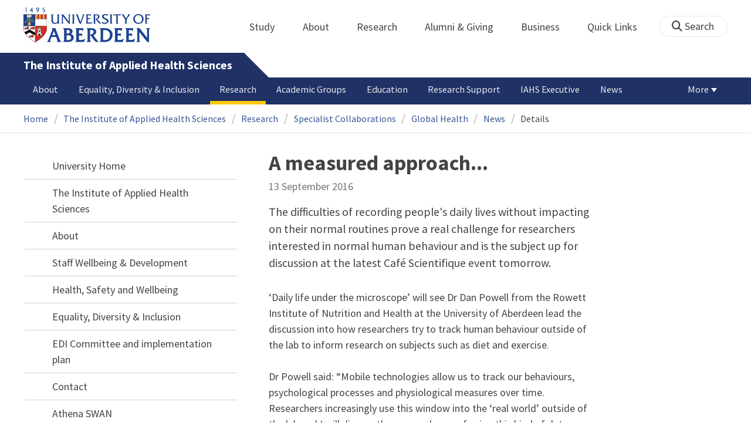

--- FILE ---
content_type: text/html; charset=UTF-8
request_url: https://www.abdn.ac.uk/iahs/research/global-health/news/9942/
body_size: 15670
content:
<!doctype html>
<html lang="en-GB" dir="ltr">
    <head>
        <meta charset="utf-8">
        <title>A measured approach... | News | The University of Aberdeen</title>
        
                <meta name="description" content="The difficulties of recording people&#039;s daily lives for research purposes without impacting on their normal routines is the subject up for discussion at the latest Café Scientifique event. ">
                
<meta name="application-name" content="News">

    <meta name="twitter:card" content="summary_large_image">
    <meta name="twitter:site" content="@aberdeenuni">
    <meta name="twitter:title" content="A measured approach...">
    <meta name="twitter:description" content="The difficulties of recording people&#039;s daily lives without impacting on their normal routines prove a real challenge for researchers interested in normal human behaviour and is the subject up for discussion at the latest Caf&eacute; Scientifique event tomorrow. ">
    
    <meta property="og:type" content="article">
    <meta property="og:url" content="https://www.abdn.ac.uk/news/9942/">
    <meta property="og:title" content="A measured approach...">
    <meta property="og:description" content="The difficulties of recording people&#039;s daily lives without impacting on their normal routines prove a real challenge for researchers interested in normal human behaviour and is the subject up for discussion at the latest Caf&eacute; Scientifique event tomorrow. ">
    <meta property="og:locale" content="en_GB">
    
        <meta name="robots" content="noindex, follow">
                <link rel="preconnect" href="https://abdn-search.funnelback.squiz.cloud">
        <link rel="preconnect" href="https://cc.cdn.civiccomputing.com">
        <link rel="preconnect" href="https://code.jquery.com">
        <link rel="preconnect" href="https://fonts.googleapis.com">
        <link rel="preconnect" href="https://fonts.gstatic.com">
        
<meta name="viewport" content="width=device-width, initial-scale=1">
<link rel="apple-touch-icon" sizes="180x180" href="https://www.abdn.ac.uk/abdn-design-system/releases/2.4.0/dist/images/icons/apple-touch-icon.png">
<link rel="icon" type="image/png" sizes="32x32" href="https://www.abdn.ac.uk/abdn-design-system/releases/2.4.0/dist/images/icons/favicon-32x32.png">
<link rel="icon" type="image/png" sizes="16x16" href="https://www.abdn.ac.uk/abdn-design-system/releases/2.4.0/dist/images/icons/favicon-16x16.png">
<link rel="manifest" href="https://www.abdn.ac.uk/abdn-design-system/releases/2.4.0/dist/images/icons/manifest.json">
<link rel="mask-icon" href="https://www.abdn.ac.uk/abdn-design-system/releases/2.4.0/dist/images/icons/safari-pinned-tab.svg" color="#5bbad5">
<meta name="msapplication-config" content="https://www.abdn.ac.uk/abdn-design-system/releases/2.4.0/dist/images/icons/browserconfig.xml">
<meta name="theme-color" content="#ffffff">

<link rel="stylesheet" href="https://www.abdn.ac.uk/abdn-design-system/releases/2.4.0/dist/css/abdn-design-system-site.css">
<!-- https://abdn-search.funnelback.squiz.cloud/s/resources-global/css/funnelback.autocompletion-2.6.0.css -->
<style>
.twitter-typeahead {display: table-cell !important;}.tt-menu {background-clip: padding-box;background-color: #fff;border: 1px solid rgba(0, 0, 0, 0.15);border-radius: 4px;box-shadow: 0 6px 12px rgba(0, 0, 0, 0.176);font-size: 14px;padding-bottom: 5px;width: 100%;}.tt-menu .tt-suggestion {clear: both;color: #333;cursor: pointer;display: block;font-weight: normal;line-height: 1.42857;padding: 3px 10px;text-align: left;}.tt-menu .tt-suggestion:hover, .tt-menu .tt-cursor {background-color: #428bca;color: #fff;text-decoration: none;}.tt-menu .tt-category, .tt-menu .tt-group {background-color: #f5f5f5;border-bottom: 1px solid #ddd;border-top: 1px solid #ddd;}.tt-menu .tt-category {margin: 3px 0;padding: 7px 5px;}.tt-menu .tt-dataset:first-child .tt-category, .tt-horizontal .tt-dataset .tt-category {border-top: none;border-top-left-radius: 4px;border-top-right-radius: 4px;margin-top: 0;}.tt-menu .tt-group {padding: 3px 5px;text-align: center;}.tt-menu .tt-group:first-of-type {border-top: none;}.tt-horizontal {width: 100%;}.tt-horizontal .tt-dataset {float: left;width: 100%;}.tt-scrollable {overflow-y: auto;max-height: 460px;}.tt-hint {color: #ccc !important;}@media (max-width: 414px) {.tt-horizontal .tt-dataset {width: 100% !important;}}
</style>

    <style title="civic custom css">
#ccc h1::after{margin-bottom:0.5em}#ccc #ccc-content{background:#333;color:#ddd;font-family:'Source Sans Pro', sans-serif}#ccc #ccc-title{margin:0 0 0.5em;font-size:1.3em;line-height:0.9em}#ccc #ccc-content #ccc-statement .ccc-svg-element{display:none}#ccc #ccc-content #ccc-statement a{border-bottom:1px dotted;font-weight:700;color:#f4c900}#ccc #ccc-content #ccc-statement a:focus,#ccc #ccc-content #ccc-statement a:hover{border-bottom:1px solid;font-weight:700;color:#f4c900}#ccc #ccc-content .ccc-notify-button{background:#f4c900}#ccc #ccc-content .preference-title{font-size:21px;margin-top:24px}#ccc .checkbox-toggle--slider.checkbox-toggle--dark{background-color:#111;border-color:#111}#ccc .checkbox-toggle--dark .checkbox-toggle-toggle{background-color:#666}#ccc .checkbox-toggle-input:checked ~ .checkbox-toggle-toggle{background-color:#f4c900}#ccc #ccc-icon{fill:#333}#ccc .ccc-notify-button{border-radius:0;position:relative;display:inline-block;margin:0.6em 0.6em 0 0;padding:0.4em;border:0;background:#f4c900;font-weight:700;color:#003c5f;transition:padding 0.2s ease}#ccc .ccc-content--dark .ccc-notify-button,#ccc .ccc-content--dark .ccc-notify-button span{color:#003c5f}#ccc .ccc-content--dark .ccc-button-solid,#ccc .ccc-content--dark .ccc-button-solid span{background:none}#ccc #ccc-content .ccc-notify-button:focus,#ccc #ccc-content .ccc-notify-button:hover{padding-left:0.7em;transition:padding 0.2s ease;background:#ffe04f}#ccc #ccc-content .ccc-notify-button:focus,#ccc .checkbox-toggle:focus-within{outline:0.3em solid gold}#ccc a.ccc-notify-button{color:#444}#ccc .ccc-alert,#ccc .third-party-cookie-link{color:#fff;background:#111}#ccc[close-button] #ccc-dismiss-button{display:inline-block;margin:0.3em 0.6em 0.3em 0}#ccc-button-holder button:last-child{margin-right:0}
</style>
    <script src="https://code.jquery.com/jquery-3.6.0.min.js"></script>
<script src="https://www.abdn.ac.uk/abdn-design-system/releases/2.4.0/dist/js/abdn-design-system-site.js" defer></script>
<script>
    var global_base_url = '/global/';
</script>
    
                            <link rel="stylesheet" href="/apps/news/site/css/opentext_responsive/news.css" media="screen">
                            
                            <link rel="stylesheet" href="https://cdnjs.cloudflare.com/ajax/libs/magnific-popup.js/1.1.0/magnific-popup.min.css" media="screen">
                            
<link rel="alternate" type="application/rss+xml" href="/iahs/research/global-health/news/rss.xml" title="Institute of Applied Health Sciences - Latest News, RSS">

        <link rel="canonical" href="https://www.abdn.ac.uk/news/9942/">
            </head>
    <body class="no_js">
                <script>
            document.getElementsByTagName('body')[0].classList.remove('no_js');
        </script>
                <header id="top">
            <ul class="skip_links">
                <li><a href="#main">Skip to content</a></li>
                <li><a href="https://www.abdn.ac.uk/about/our-website/accessibility/">About Accessibility on our website</a></li>
            </ul>
            <div id="modal_fade"></div>
            <div class="global_header_wrapper">
                <div class="container">
                    <div class="row">
                        <div class="col">
                            <div class="global_header">
                                <div class="clearfix">
                                    <div class="uni_logo">
                                                                                    <a href="/">
                                                <img src="https://www.abdn.ac.uk/abdn-design-system/releases/2.4.0/dist/images/layout/UoA_Primary_Logo_REVERSE_2018.png" srcset="https://www.abdn.ac.uk/abdn-design-system/releases/2.4.0/dist/images/layout/UoA_Primary_Logo_RGB_2018.svg" alt="University of Aberdeen" width="300" height="82">
                                            </a>
                                                                                </div>
                                    <nav id="uni_menu" class="uni_menu no_js row" aria-label="University of Aberdeen Navigation">
                                        <div class="uni_menu_overview">
                                            <div class="uni_menu_action_bar">
                                                <a href="#" class="close_button">
                                                    Close <span class="offscreen">university navigation</span>
                                                    <i aria-hidden="true" class="far fa-times"></i>
                                                </a>
                                            </div>
                                            <div class="uni_menu_search_container">
                                                <form method="GET" role="search" action="/search/results/" aria-label="Search the University of Aberdeen website" class="collapsed active">
                                                    <fieldset>
                                                        <legend class="offscreen">Search Our Website</legend>
                                                        <label for="query" class="offscreen">Keywords</label>
                                                        <input type="search" id="query" name="query" placeholder="Search" value="" autocomplete="off" spellcheck="false">
                                                        <button type="submit" class="btn btn-secondary">
                                                            <i class="fa fa-search" aria-hidden="true"></i>
                                                            <b class="offscreen">Search</b>
                                                        </button>
                                                    </fieldset>
                                                </form>
                                            </div>
                                        </div>
                                        
<ul>

    <li id="uni_menu_study">
        <div class="uni_menu_action_bar">
            <a href="#uni_menu" class="back_button">
                <i aria-hidden="true" class="far fa-chevron-left"></i>
                Back <span class="offscreen">to university navigation overview</span>
            </a>
            <a href="#" class="close_button">
                Close <span class="offscreen">university navigation</span>
                <i aria-hidden="true" class="far fa-times"></i>
            </a>
        </div>
        <a href="/study/" class="uni_menu_section_link">
            Study
            <span class="offscreen">home</span>
        </a>
        <a href="#uni_menu_study" class="forward_button">
            <i aria-hidden="true" class="far fa-chevron-right"></i>
            <span class="offscreen">Expand Study section top links</span>
        </a>
    
        <ul class="uni_menu_wide uni_menu_4col col">
        
            <li class="uni_menu_link_group">
            
                <b>
                
                    <a href="/study/undergraduate/">
                    Undergraduate
                    </a>
                    
                </b>
                <ul>
<li><a href="/study/undergraduate/degree-programmes/">Undergraduate Degrees</a></li>
<li><a href="/study/undergraduate/subject-areas/">Subject Areas</a></li>
<li><a href="/study/undergraduate/go-abroad/">Go Abroad</a></li>
<li><a href="/study/undergraduate/finance/">Finance and Funding</a></li>
<li><a href="/study/undergraduate/apply/">How to Apply</a></li>
</ul>
            </li>
            
            <li class="uni_menu_link_group">
            
                <b>
                
                    <a href="/study/postgraduate-taught/">
                    Postgraduate Taught
                    </a>
                    
                </b>
                <ul>
<li><a href="/study/postgraduate-taught/degree-programmes/">Postgraduate Degrees</a></li>
<li><a href="/study/online/">Online Degrees</a></li>
<li><a href="/study/postgraduate-taught/part-time/">Part-time Study</a></li>
<li><a href="/study/postgraduate-taught/finance/">Finance and Funding</a></li>
<li><a href="/study/postgraduate-taught/how-to-apply/">How to Apply</a></li>
</ul>
            </li>
            
            <li class="uni_menu_link_group">
            
                <b>
                
                    <a href="/study/postgraduate-research/">
                    Postgraduate Research
                    </a>
                    
                </b>
                <ul>
<li><a href="/study/postgraduate-research/research-areas/">Research Areas</a></li>
<li><a href="/study/postgraduate-research/phds/">PhD Opportunities</a></li>
<li><a href="/study/postgraduate-research/finance/">Finance and Funding</a></li>
<li><a href="/study/postgraduate-research/apply/">How to Apply</a></li>
</ul>
            </li>
            
            <li class="uni_menu_link_group">
            
                <b>
                
                    <a href="/study/online/">
                    Online Learning
                    </a>
                    
                </b>
                <ul>
<li><a href="/study/online/degrees/">Online Degrees</a></li>
<li><a href="https://on.abdn.ac.uk/courses/">Short Courses</a></li>
<li><a href="https://on.abdn.ac.uk/categories/">Study Subjects</a></li>
<li><a href="https://on.abdn.ac.uk/how-online-learning-works/">How Online Learning Works</a></li>
<li><a href="https://on.abdn.ac.uk/discover/fees-funding-and-discounts/">Fees and Funding</a><a class="uni_menu_study" style="display: none;" href="#"> Close </a></li>
</ul>
            </li>
            
        </ul>
        
    </li>
    
    <li id="uni_menu_about">
        <div class="uni_menu_action_bar">
            <a href="#uni_menu" class="back_button">
                <i aria-hidden="true" class="far fa-chevron-left"></i>
                Back <span class="offscreen">to university navigation overview</span>
            </a>
            <a href="#" class="close_button">
                Close <span class="offscreen">university navigation</span>
                <i aria-hidden="true" class="far fa-times"></i>
            </a>
        </div>
        <a href="/about/" class="uni_menu_section_link">
            About
            <span class="offscreen">home</span>
        </a>
        <a href="#uni_menu_about" class="forward_button">
            <i aria-hidden="true" class="far fa-chevron-right"></i>
            <span class="offscreen">Expand About section top links</span>
        </a>
    
        <ul class="uni_menu_wide uni_menu_4col col">
        
            <li class="">
            <ul>
<li><a href="/about/campus/">Campus</a></li>
<li><a href="/about/campus/maps/">Maps and Directions</a></li>
<li><a href="/people/">Staff Directory</a></li>
<li><a href="/about/contact/">Contact Information</a></li>
</ul>
            </li>
            
            <li class="">
            <ul>
<li><a href="/news/">News</a></li>
<li><a href="/events/">Events</a></li>
<li><a href="/about/history/">History</a></li>
<li><a href="/about/facts-figures/">Facts &amp; Figures</a></li>
</ul>
            </li>
            
            <li class="">
            <ul>
<li><a href="/about/schools-institutes/">Schools and Institutes</a></li>
<li><a href="/about/strategy-and-governance/">Strategy and Governance</a></li>
<li><a href="/about/management/">Management</a></li>
<li><a href="/about/partnerships/">Partnerships</a></li>
</ul>
            </li>
            
            <li class="uni_menu_utils">
            <p><picture class="imgproxy"><source media="(min-width: 1200px)" srcset="https://www.abdn.ac.uk/img/1200x/media/site/about/content-images/bum_5835_3591134459_o.jpg"><source media="(min-width: 720px)" srcset="https://www.abdn.ac.uk/img/1200x/media/site/about/content-images/bum_5835_3591134459_o.jpg"><source media="(min-width: 481px)" srcset="https://www.abdn.ac.uk/img/780x/media/site/about/content-images/bum_5835_3591134459_o.jpg"><source media="(min-width: 251px)" srcset="https://www.abdn.ac.uk/img/481x/media/site/about/content-images/bum_5835_3591134459_o.jpg"><source srcset="https://www.abdn.ac.uk/img/200x/media/site/about/content-images/bum_5835_3591134459_o.jpg"><img src="https://www.abdn.ac.uk/img/1200x/media/site/about/content-images/bum_5835_3591134459_o.jpg" width="800" height="521" alt="Kings college viewed through a window" loading="lazy"></picture></p>
            </li>
            
        </ul>
        
    </li>
    
    <li id="uni_menu_research">
        <div class="uni_menu_action_bar">
            <a href="#uni_menu" class="back_button">
                <i aria-hidden="true" class="far fa-chevron-left"></i>
                Back <span class="offscreen">to university navigation overview</span>
            </a>
            <a href="#" class="close_button">
                Close <span class="offscreen">university navigation</span>
                <i aria-hidden="true" class="far fa-times"></i>
            </a>
        </div>
        <a href="/research/" class="uni_menu_section_link">
            Research
            <span class="offscreen">home</span>
        </a>
        <a href="#uni_menu_research" class="forward_button">
            <i aria-hidden="true" class="far fa-chevron-right"></i>
            <span class="offscreen">Expand Research section top links</span>
        </a>
    
        <ul class="uni_menu_wide uni_menu_4col col">
        
            <li class="">
            <ul>
<li><a href="/research/interdisciplinary/">Interdisciplinary Institute</a></li>
<li><a href="/research/impact/">Impact</a></li>
<li><a href="/research/institutes-centres/">Find a Centre or Institute</a></li>
<li><a href="/research/facilities/">Facilities</a></li>
</ul>
            </li>
            
            <li class="uni_menu_link_group">
            <ul>
<li><a href="/study/postgraduate-research/">Postgraduate Research Study</a></li>
<li><a href="/research/jobs/">Research Jobs</a></li>
<li><a href="/research/support/">Research Support</a></li>
</ul>
            </li>
            
            <li class="uni_menu_2col col_img_right uni_menu_utils">
            <p><picture class="imgproxy"><source media="(min-width: 1200px)" srcset="https://www.abdn.ac.uk/img/1200x/media/university-of-aberdeen/content-assets/images/nav-research3-wide.jpg"><source media="(min-width: 720px)" srcset="https://www.abdn.ac.uk/img/1200x/media/university-of-aberdeen/content-assets/images/nav-research3-wide.jpg"><source media="(min-width: 481px)" srcset="https://www.abdn.ac.uk/img/780x/media/university-of-aberdeen/content-assets/images/nav-research3-wide.jpg"><source media="(min-width: 251px)" srcset="https://www.abdn.ac.uk/img/481x/media/university-of-aberdeen/content-assets/images/nav-research3-wide.jpg"><source srcset="https://www.abdn.ac.uk/img/200x/media/university-of-aberdeen/content-assets/images/nav-research3-wide.jpg"><img src="https://www.abdn.ac.uk/img/1200x/media/university-of-aberdeen/content-assets/images/nav-research3-wide.jpg" width="497" height="180" alt="A scientist using a microscope" loading="lazy"></picture></p>
<p><a class="uni_menu_research" style="display: none;" href="#"> Close </a></p>
            </li>
            
        </ul>
        
    </li>
    
    <li id="uni_menu_alumni_giving">
        <div class="uni_menu_action_bar">
            <a href="#uni_menu" class="back_button">
                <i aria-hidden="true" class="far fa-chevron-left"></i>
                Back <span class="offscreen">to university navigation overview</span>
            </a>
            <a href="#" class="close_button">
                Close <span class="offscreen">university navigation</span>
                <i aria-hidden="true" class="far fa-times"></i>
            </a>
        </div>
        <a href="/alumni/" class="uni_menu_section_link">
            Alumni &amp; Giving
            <span class="offscreen">home</span>
        </a>
        <a href="#uni_menu_alumni_giving" class="forward_button">
            <i aria-hidden="true" class="far fa-chevron-right"></i>
            <span class="offscreen">Expand Alumni &amp; Giving section top links</span>
        </a>
    
        <ul class="uni_menu_wide uni_menu_4col col">
        
            <li class="uni_menu_utils uni_menu_2col">
            <p><picture class="imgproxy"><source media="(min-width: 1200px)" srcset="https://www.abdn.ac.uk/img/1200x/media/university-of-aberdeen/content-assets/images/nav-alumni-wide2.jpg"><source media="(min-width: 720px)" srcset="https://www.abdn.ac.uk/img/1200x/media/university-of-aberdeen/content-assets/images/nav-alumni-wide2.jpg"><source media="(min-width: 481px)" srcset="https://www.abdn.ac.uk/img/780x/media/university-of-aberdeen/content-assets/images/nav-alumni-wide2.jpg"><source media="(min-width: 251px)" srcset="https://www.abdn.ac.uk/img/481x/media/university-of-aberdeen/content-assets/images/nav-alumni-wide2.jpg"><source srcset="https://www.abdn.ac.uk/img/200x/media/university-of-aberdeen/content-assets/images/nav-alumni-wide2.jpg"><img src="https://www.abdn.ac.uk/img/1200x/media/university-of-aberdeen/content-assets/images/nav-alumni-wide2.jpg" width="500" height="180" alt="University of Aberdeen crest on a wall" loading="lazy"></picture></p>
            </li>
            
            <li class="uni_menu_link_group">
            
                <b>
                
                    <a href="/alumni/">
                    Alumni
                    </a>
                    
                </b>
                <ul>
<li><a href="/alumni/connected/">Stay in Touch</a></li>
<li><a href="/alumni/involved/">Get Involved</a></li>
<li><a href="/alumni/benefits-services/">Benefits and Services</a></li>
<li><a href="/alumni/benefits-services/alumni-hub/">Alumni Hub</a></li>
<li><a href="/alumni/events-reunions/">Events and Reunions</a></li>
<li><a href="/alumni/our-alumni/">Our Alumni</a></li>
</ul>
            </li>
            
            <li class="uni_menu_link_group">
            
                <b>
                
                    <a href="/giving/">
                    Giving
                    </a>
                    
                </b>
                <ul>
<li><a href="/alumni/">Alumni</a></li>
<li><a href="/giving/blog/">Blog</a><a class="uni_menu_alumnigiving" style="display: none;" href="#"> Close </a></li>
</ul>
            </li>
            
        </ul>
        
    </li>
    
    <li id="uni_menu_business">
        <div class="uni_menu_action_bar">
            <a href="#uni_menu" class="back_button">
                <i aria-hidden="true" class="far fa-chevron-left"></i>
                Back <span class="offscreen">to university navigation overview</span>
            </a>
            <a href="#" class="close_button">
                Close <span class="offscreen">university navigation</span>
                <i aria-hidden="true" class="far fa-times"></i>
            </a>
        </div>
        <a href="/business-info/" class="uni_menu_section_link">
            Business
            <span class="offscreen">home</span>
        </a>
        <a href="#uni_menu_business" class="forward_button">
            <i aria-hidden="true" class="far fa-chevron-right"></i>
            <span class="offscreen">Expand Business section top links</span>
        </a>
    
        <ul class="uni_menu_wide uni_menu_4col col">
        
            <li class="uni_menu_2col">
            <p><picture class="imgproxy"><source media="(min-width: 1200px)" srcset="https://www.abdn.ac.uk/img/1200x/media/university-of-aberdeen/content-assets/images/nav-alumni-wide1.jpg"><source media="(min-width: 720px)" srcset="https://www.abdn.ac.uk/img/1200x/media/university-of-aberdeen/content-assets/images/nav-alumni-wide1.jpg"><source media="(min-width: 481px)" srcset="https://www.abdn.ac.uk/img/780x/media/university-of-aberdeen/content-assets/images/nav-alumni-wide1.jpg"><source media="(min-width: 251px)" srcset="https://www.abdn.ac.uk/img/481x/media/university-of-aberdeen/content-assets/images/nav-alumni-wide1.jpg"><source srcset="https://www.abdn.ac.uk/img/200x/media/university-of-aberdeen/content-assets/images/nav-alumni-wide1.jpg"><img src="https://www.abdn.ac.uk/img/1200x/media/university-of-aberdeen/content-assets/images/nav-alumni-wide1.jpg" width="500" height="180" alt="Two workmen in hard hats" loading="lazy"></picture><a class="uni_menu_business" style="display: none;" href="#"> Close </a></p>
            </li>
            
            <li class="">
            <ul>
<li><a href="/business-info/training/">Development, Training and Events</a></li>
<li><a href="/business-info/facilities/">Facilities and Equipment</a></li>
</ul>
            </li>
            
            <li class="">
            <ul>
<li><a href="/business-info/industry-engagement/">Collaboration and Consulting</a></li>
<li><a href="/business-info/expertise/">Expertise</a></li>
<li><a href="/business-info/contacts/">Business Contacts</a><a class="uni_menu_business" style="display: none;" href="#"> Close </a></li>
</ul>
            </li>
            
        </ul>
        
    </li>
    
    <li id="uni_menu_quick_links">
        <div class="uni_menu_action_bar">
            <a href="#uni_menu" class="back_button">
                <i aria-hidden="true" class="far fa-chevron-left"></i>
                Back <span class="offscreen">to university navigation overview</span>
            </a>
            <a href="#" class="close_button">
                Close <span class="offscreen">university navigation</span>
                <i aria-hidden="true" class="far fa-times"></i>
            </a>
        </div>
        <a href="/about/quick-links/" class="uni_menu_section_link">
            Quick Links
            <span class="offscreen">home</span>
        </a>
        <a href="#uni_menu_quick_links" class="forward_button">
            <i aria-hidden="true" class="far fa-chevron-right"></i>
            <span class="offscreen">Expand Quick Links section top links</span>
        </a>
    
        <ul class="uni_menu_wide uni_menu_4col col">
        
            <li class="uni_menu_link_group">
            
                <b>
                
                    <a href="/students/">
                    Student Resources
                    </a>
                    
                </b>
                <ul>
<li><a href="/students/academic-life/mytimetable/">MyTimetable</a></li>
<li><a href="/students/academic-life/mycurriculum/">MyCurriculum</a></li>
<li><a href="https://abdn.blackboard.com/">MyAberdeen</a></li>
<li><a href="https://www.abdn.ac.uk/studenthub/login">Student Hub</a></li>
<li><a href="https://www.outlook.com/abdn.ac.uk">Student Email</a></li>
<li><a href="/students/student-channel/">Student Channel</a></li>
<li class="uni_menu_text_box uni-menu-text-box"><strong><a href="/students/support/services/infohub/">Infohub Opening Hours</a></strong>
<dl class="clearfix"></dl>
Email: <a class="uni_menu_quicklinks" href="mailto:infohub@abdn.ac.uk">infohub@abdn.ac.uk</a></li>
</ul>
            </li>
            
            <li class="uni_menu_link_group">
            
                <b>
                
                    <a href="/staffnet/">
                    StaffNet
                    </a>
                    
                </b>
                <ul>
<li><a href="/staffnet/working-here/">Working Here</a></li>
<li><a href="/staffnet/working-here/management-information-systems/" class="">Management Information Systems</a></li>
<li><a href="/staffnet/education/">Teaching &amp; Learning</a></li>
<li><a href="/staffnet/governance/">Policy &amp; Governance</a></li>
<li><a href="https://www.outlook.com/abdn.ac.uk">Staff Email</a></li>
</ul>
            </li>
            
            <li class="uni_menu_link_group">
            
                <b>
                Our Website
                </b>
                <ul>
<li><a href="/study/">Study</a></li>
<li><a href="/about/">About</a></li>
<li><a href="/research/">Research</a></li>
<li><a href="/alumni/">Alumni &amp; Giving</a></li>
<li><a href="/business-info/">Business</a></li>
<li><a href="/mumbai/">Mumbai</a></li>
<li><a href="/qatar/">Qatar</a></li>
</ul>
            </li>
            
            <li class="uni_menu_link_group">
            
                <b>
                Popular
                </b>
                <ul>
<li><a href="/students/">For Students</a></li>
<li><a href="/staffnet/">For Staff</a></li>
<li><a href="https://www.store.abdn.ac.uk/">Online Store</a></li>
<li><a href="https://www.abdn.ac.uk/epayments/">ePayments</a></li>
<li><a href="/jobs/">Jobs</a></li>
<li><a href="/library/">Library</a></li>
<li><a href="/people/">Staff Directory</a></li>
<li><a href="/it/">IT Services</a></li>
<li><a href="/about/our-website/a-to-z/">A to Z</a><a class="uni_menu_quicklinks" style="display: none;" href="#"> Close </a></li>
</ul>
            </li>
            
        </ul>
        
    </li>
    
</ul>
<div class="uni_menu_top_links">
<ul>
<li><a href="/alumni/">Alumni &amp; Giving</a></li>
<li><a href="/business-info/">Business</a></li>
</ul>
</div>
                                    </nav>
                                    <div class="toggle_controls">
                                        <a href="#" id="uni_search_toggle" class="uni_search_toggle no_js" aria-controls="global_search" aria-expanded="true">
                                            <i class="fa fa-search" aria-hidden="true"></i>
                                            <span>Search</span>
                                        </a>
                                        <a href="#uni_menu" class="uni_menu_show_mobile_only btn btn-accent" aria-controls="uni_menu" aria-expanded="false">
                                            <i class="fak fa-sharp-solid-bars-magnifying-glass" aria-hidden="true"></i>
                                            <span>Menu and search</span>
                                        </a>
                                    </div>
                                    <form id="global_search" method="get" role="search" action="/search/results/" aria-label="Search the University of Aberdeen website">
                                        <fieldset>
                                            <legend>Search Our Website</legend>
                                            <label for="within" class="offscreen">Search In</label>
                                            <select id="within" name="within">
                                                <option value="abdn">University Website</option>
                                                <option value="dir">Staff Directory</option>
                                                <option value="lib">Library Collections</option>
                                            </select>
                                            <label for="query">Keywords</label>
                                            <input type="search" id="query" name="query" placeholder="Search" value="">
                                            <button type="submit">
                                                <i class="fa fa-search" aria-hidden="true"></i>
                                                <b>Search</b>
                                            </button>
                                        </fieldset>
                                        <p>Or Browse:</p>
                                        <ul>
                                            <li><a href="https://www.abdn.ac.uk/about/contact/">Contacts</a></li>
                                            <li><a href="https://www.abdn.ac.uk/about/our-website/a-to-z/">A to Z</a></li>
                                            <li><a href="https://www.abdn.ac.uk/people/">Staff Directory</a></li>
                                        </ul>
                                    </form>
                                                                        <script>
                                        document.getElementById('global_search').className += ' collapsed';
                                    </script>
                                                                  </div>
                            </div>
                        </div>
                    </div>
                </div>
            </div>
            <div id="section_heading">
                <div class="container">
                    <div class="row">
                        <div class="col">
                            <a href="/iahs/" class="section_head_text">
                                The Institute of Applied Health Sciences                            </a>
                                                    </div>
                    </div>
                </div>
            </div>
            <nav id="section_top_level" class="section_top_level_wrapper" aria-label="Latest News navigation">
                <div class="container">
                    
                        <ul class="top_level">
                        <li><a href="/iahs/about/">About</a></li><li><a href="/iahs/edi/">Equality, Diversity &amp; Inclusion</a></li><li><span class="currentbranch0"><a href="/iahs/research/">Research</a></span></li><li><a href="/iahs/academic/">Academic Groups</a></li><li><a href="/iahs/education/">Education</a></li><li><a href="/iahs/research-support/">Research Support</a></li><li><a href="/iahs/executive/">IAHS Executive</a></li><li><a href="/iahs/news/">News</a></li><li><a href="/iahs/administration-team/">Administration Team</a></li><li><a href="/iahs/opportunities-for-phd-students-and-early-career-staff/">Opportunities for PhD Students and Early-Career Staff</a></li><li><a href="/iahs/events/">Events</a></li>
                        </ul>
                                        </div>
            </nav>
                        <script>
                try {
                    document.addEventListener('DOMContentLoaded', function () {
                        priorityPlusList = new PriorityPlusList({
                            selector: '#section_top_level ul',
                            moreButtonContent: '<a href="#">More</a>'
                        });
                    })
                }
                catch (e) {
                    if (typeof console !== 'undefined' && typeof console.log !== 'undefined') {
                        console.log('PriorityPlusList does not offer support for your current browser');
                    }
                }
            </script>
                        <h1 class="offscreen">A measured approach...</h1>
                            <div class="container section-nav-toggle-wrapper">
                    <a href="#section-nav" class="section-nav-toggle btn">In this section</a>
                </div>
                            <div class="breadcrumb_wrapper">
                <div class="container">
                    <nav class="breadcrumb" role="navigation" aria-label="Breadcrumb">
                        
                        <ol>
                        
                            <li><a href="/">Home</a></li>
                            
                            <li><a href="/iahs/">The Institute of Applied Health Sciences</a></li>
                            
                            <li><a href="/iahs/research/">Research</a></li>
                            
                            <li><a href="/iahs/research/specialist-collaborations/">Specialist Collaborations</a></li>
                            
                            <li><a href="/iahs/research/global-health/">Global Health</a></li>
                            
                            <li><a href="/iahs/research/global-health/news/">News</a></li>
                            
                            <li tabindex="0" aria-current="page">Details</li>
                            
                        </ol>
                                            </nav>
                </div>
            </div>
                    </header>
        <main id="main" class="subpage" tabindex="-1">
                        <div class="container">
                <div class="column_container">
                    <div class="content_column">
                        <div class="section heading_only">
                            <div class="container">
                                                            </div>
                        </div>




                        <div class="container">
                        
    <article class="syndicated_details" itemscope itemtype="https://schema.org/NewsArticle">
        <div class="heading" itemprop="headline">A measured approach...</div>
        <time datetime="2016-09-13" itemprop="datePublished">13 September 2016</time>
        <div class="offscreen" aria-hidden="true">
            <img src="https://www.abdn.ac.uk/global/images/layout/UoA_Primary_Logo_RGB_2018.png" alt="The University of Aberdeen" itemprop="image">
            <div itemprop="dateModified">2016-09-13</div>
            <div itemprop="author" itemscope itemtype="https://schema.org/Organization">
                <div itemprop="name">University of Aberdeen</div>
            </div>
            <div itemprop="publisher" itemscope itemtype="https://schema.org/Organization">
                <div itemprop="name">University of Aberdeen</div>
                <div itemprop="logo" itemscope itemtype="https://schema.org/ImageObject">
                    <img src="https://www.abdn.ac.uk/global/images/layout/UoA_Primary_Logo_RGB_2018.png" alt="The University of Aberdeen" itemprop="url">
                </div>
            </div>
            <link itemprop="mainEntityOfPage" href="https://www.abdn.ac.uk/iahs/research/global-health/news/9942/">
        </div>
        <div class="news_content" itemprop="articleBody">
    
    <p class="news_lead" itemprop="description">The difficulties of recording people's daily lives without impacting on their normal routines prove a real challenge for researchers interested in normal human behaviour and is the subject up for discussion at the latest Caf&eacute; Scientifique event tomorrow. </p>
    <p>&lsquo;Daily life under the microscope&rsquo; will see Dr Dan Powell from the Rowett Institute of Nutrition and Health at the University of Aberdeen lead the discussion into how researchers try to track human behaviour outside of the lab to inform research on subjects such as diet and exercise.</p>
<p>Dr Powell said: &ldquo;Mobile technologies allow us to track our behaviours, psychological processes and physiological measures over time.&nbsp; Researchers increasingly use this window into the &lsquo;real world&rsquo; outside of the lab and I will discuss the pros and cons of using this kind of data.</p>
<p>&ldquo;I&rsquo;ll be talking about various devices (smartphone apps, standalone devices like PDAs or electronic wristwatches, heart rate monitors, accelerometers, GPS) and other means of monitoring behaviour and/or physiology.</p>
<p>&ldquo;The most obvious pros are in being able to take research out into the &ldquo;real world&rdquo;, conduct investigations in &ldquo;real time&rdquo;, and start to look at changes and fluctuations within individuals. The cons are less obvious, but there are some that I&rsquo;ll get into, including measurement reactivity, potentially excessive participant burden, and missing data.</p>

            <aside class="pullquote" aria-label="Quote">
                <blockquote>
                    Researchers increasingly use this window into the 'real world' outside of the lab and I will discuss the pros and cons of using this kind of data."
                    <cite>Dr Dan Powell</cite>
                </blockquote>
            </aside>
            <p>The event is part of the University of Aberdeen&rsquo;s popular Cafe Scientifique series which is hosted by the University&rsquo;s Public Engagement with Research Unit. The Caf&eacute; Scientifique series, invites leading experts to share the latest in scientific research with the public in a relaxed and friendly atmosphere. This is set to be an informal and inspiring night aimed at the general public with plenty of time for questions. The event will be held at 7pm in Waterstones on Wednesday 14 September and is free to attend.</p>
<p>Full details of the series and other events in the University&rsquo;s wider programme can be found at <a href="http://www.engagingaberdeen.co.uk/">www.engagingaberdeen.co.uk</a></p>
<p><strong>ENDS</strong></p>
<p><strong>Notes to Editors:</strong></p>

        <aside class="related" aria-label="Related content">
            <h2>Related Content</h2>
            
<ul>
<li><span style="line-height: 20.48px;"><a href="http://www.engagingaberdeen.co.uk">Cafe Scientifique</a>&nbsp;</span></li>
</ul>
        </aside>
        
    <aside class="sharing" aria-label="Social media links">
        <h2>Share This</h2>
        <ul>
            <li>
                <a href="/iahs/research/global-health/news/rss.xml" class="fa fa-rss-square fa-2x" title="View the RSS feed">
                    <i class="offscreen">RSS</i>
                </a>
            </li>
            <li>
                <a href="https://twitter.com/intent/tweet?via=aberdeenuni&amp;url=https://www.abdn.ac.uk/iahs/research/global-health/news/9942/&amp;text=A+measured+approach..." class="fa fa-twitter-square fa-2x" title="Share on Twitter" target="_blank">
                    <i class="offscreen">Share on Twitter</i>
                </a>
            </li>
            <li>
                <a href="https://www.facebook.com/dialog/share?app_id=324694194386176&amp;display=popup&amp;href=https://www.abdn.ac.uk/iahs/research/global-health/news/9942/&amp;redirect_uri=http%3A%2F%2Fwww.abdn.ac.uk%2F" class="fa fa-facebook-square fa-2x" target="_blank" title="Share on Facebook">
                    <i class="offscreen">Share on Facebook</i>
                </a>
            </li>
            <li>
                <a href="https://www.linkedin.com/feed/?shareActive=true&text=https://www.abdn.ac.uk/iahs/research/global-health/news/9942/" class="fa fa-linkedin fa-2x" target="_blank" title="Share on LinkedIn">
                    <i class="offscreen">Share on LinkedIn</i>
                </a>
            </li>
        </ul>
    </aside>
    
        </div>
    </article>
    
                        </div>
                                            </div>
                    <div class="subsection_column">
                                                    <div class="section-nav-wrapper section">
                                <div id="section-nav" class="section-nav">
                                    <nav class="no-js" aria-label="In this section">
                                        
    <ul class="active">
        <li class="active">
        <a href="/" class="has-subpages">University Home</a>
        <ul class="active" aria-label="Submenu for University Home">
            <li class="active">
        <a href="/iahs/" class="has-subpages">The Institute of Applied Health Sciences</a>
        <ul class="active" aria-label="Submenu for The Institute of Applied Health Sciences">
            <li>
        <a href="/iahs/about/" class="has-subpages">About</a>
        <ul aria-label="Submenu for About">
            <li>
        <a href="/iahs/about/staff-wellbeing/">Staff Wellbeing &amp; Development</a>
        </li>
        <li>
        <a href="/iahs/about/health-safety/">Health, Safety and Wellbeing</a>
        </li>
        </ul>
            </li>
        <li>
        <a href="/iahs/edi/" class="has-subpages">Equality, Diversity &amp; Inclusion</a>
        <ul aria-label="Submenu for Equality, Diversity &amp; Inclusion">
            <li>
        <a href="/iahs/edi/committee/">EDI Committee and implementation plan</a>
        </li>
        <li>
        <a href="/iahs/edi/contact/">Contact</a>
        </li>
        <li>
        <a href="/iahs/edi/athena-swan/">Athena SWAN</a>
        </li>
        <li>
        <a href="/iahs/edi/events/">Events</a>
        </li>
        </ul>
            </li>
        <li class="active">
        <a href="/iahs/research/" class="has-subpages">Research</a>
        <ul class="active" aria-label="Submenu for Research">
            <li>
        <a href="/iahs/research/strategy/">IAHS Research Strategy</a>
        </li>
        <li>
        <a href="/iahs/research/themes/">Areas of Work</a>
        </li>
        <li class="active">
        <a href="/iahs/research/specialist-collaborations/" class="has-subpages">Specialist Collaborations</a>
        <ul class="active" aria-label="Submenu for Specialist Collaborations">
            <li>
        <a href="/iahs/research/specialist-collaborations/actra/" class="has-subpages">ACTRA</a>
        <ul class="show_siblings" aria-label="Submenu for ACTRA">
            <li>
        <a href="/iahs/research/specialist-collaborations/actra/acer/" class="has-subpages">ACER</a>
        <ul aria-label="Submenu for ACER">
            <li>
        <a href="/iahs/research/specialist-collaborations/actra/acer/overview/">Overview</a>
        </li>
        <li>
        <a href="/iahs/research/specialist-collaborations/actra/acer/members/">Members</a>
        </li>
        <li>
        <a href="/iahs/research/specialist-collaborations/actra/acer/current-research/" class="has-subpages">Current Research</a>
        <ul aria-label="Submenu for Current Research">
            <li>
        <a href="/iahs/research/specialist-collaborations/actra/acer/current-research/clinical-trials/">Clinical Trials</a>
        </li>
        <li>
        <a href="/iahs/research/specialist-collaborations/actra/acer/current-research/epidemiology-work/">Epidemiology Work</a>
        </li>
        <li>
        <a href="/iahs/research/specialist-collaborations/actra/acer/current-research/translational-research/">Translational Research</a>
        </li>
        </ul>
            </li>
        <li>
        <a href="/iahs/research/specialist-collaborations/actra/acer/presentations/">Presentations</a>
        </li>
        <li>
        <a href="/iahs/research/specialist-collaborations/actra/acer/opportunities/">Opportunities</a>
        </li>
        <li>
        <a href="/iahs/research/specialist-collaborations/actra/acer/collaborations/">Collaborations</a>
        </li>
        <li>
        <a href="/iahs/research/specialist-collaborations/actra/acer/scoop/">SCoOP</a>
        </li>
        <li>
        <a href="/iahs/research/specialist-collaborations/actra/acer/news/">News</a>
        </li>
        <li>
        <a href="/iahs/research/specialist-collaborations/actra/acer/hall-of-fame/">Hall of Fame</a>
        </li>
        <li>
        <a href="/iahs/research/specialist-collaborations/actra/acer/our-funders/">Our Funders</a>
        </li>
        <li>
        <a href="/iahs/research/specialist-collaborations/actra/acer/support-us/">Support Us</a>
        </li>
        <li>
        <a href="/iahs/research/specialist-collaborations/actra/acer/acer-patient-and-public-involvement-group/" class="has-subpages">ACER Patient and Public Involvement Group</a>
        <ul aria-label="Submenu for ACER Patient and Public Involvement Group">
            <li>
        <a href="/iahs/research/specialist-collaborations/actra/acer/acer-patient-and-public-involvement-group/acer-ppi-group-members/">ACER PPI Group members</a>
        </li>
        </ul>
            </li>
        <li>
        <a href="/iahs/research/specialist-collaborations/actra/acer/anticholinergic-medications/">Anticholinergic Medications</a>
        </li>
        <li>
        <a href="/iahs/research/specialist-collaborations/actra/acer/inform-study/">INFORM Study</a>
        </li>
        <li>
        <a href="/iahs/research/specialist-collaborations/actra/acer/arc-hive/">ARC-Hive</a>
        </li>
        </ul>
            </li>
        </ul>
            </li>
        <li>
        <a href="/iahs/research/specialist-collaborations/acamh/">ACAMH</a>
        </li>
        <li class="active">
        <a href="/iahs/research/global-health/" class="active">Global Health</a>
        <ul class="show_siblings" aria-label="Submenu for Global Health">
            <li>
        <a href="/iahs/research/global-health/about/">About</a>
        </li>
        <li>
        <a href="/iahs/research/global-health/research/" class="has-subpages">Research</a>
        <ul aria-label="Submenu for Research">
            <li>
        <a href="/iahs/research/global-health/research/health-systems-research/" class="has-subpages">Health Systems Research</a>
        <ul aria-label="Submenu for Health Systems Research">
            <li>
        <a href="/iahs/research/global-health/research/health-systems-research/action-research/" class="has-subpages">Action Research</a>
        <ul aria-label="Submenu for Action Research">
            <li>
        <a href="/iahs/research/global-health/research/health-systems-research/action-research/operational-guidance/">Operational Guidance</a>
        </li>
        <li>
        <a href="/iahs/research/global-health/research/health-systems-research/action-research/partners/">Partners</a>
        </li>
        </ul>
            </li>
        <li>
        <a href="/iahs/research/global-health/research/health-systems-research/methods-development/">Methods Development</a>
        </li>
        </ul>
            </li>
        <li>
        <a href="/iahs/research/global-health/research/case-study-empowerment-approaches-to-food-poverty-in-ne-scotland/">Case Study Empowerment Approaches to Food Poverty in NE Scotland</a>
        </li>
        </ul>
            </li>
        <li>
        <a href="/iahs/research/global-health/education/" class="has-subpages">Education</a>
        <ul aria-label="Submenu for Education">
            <li>
        <a href="/iahs/research/global-health/education/hunger-games-looking-for-food-in-ne-scotland/">Hunger Games Looking for Food in NE Scotland</a>
        </li>
        <li>
        <a href="/iahs/research/global-health/education/food-poverty-is-not-the-problem-and-food-banks-are-not-the-solution/">Food Poverty is Not the Problem and Food Banks are Not the Solution!</a>
        </li>
        <li>
        <a href="/iahs/research/global-health/education/complex-system-thinking-and-non-communicable-diseases-ncds-prevention/">Complex System Thinking and Non-Communicable Diseases (NCDs) Prevention</a>
        </li>
        </ul>
            </li>
        <li>
        <a href="/iahs/research/global-health/people/">People</a>
        </li>
        <li>
        <a href="/iahs/research/global-health/news/" class="active-with-siblings">News</a>
        </li>
        <li>
        <a href="/iahs/research/global-health/events/">Events</a>
        </li>
        </ul>
            </li>
        <li>
        <a href="/iahs/research/specialist-collaborations/lords-m-study/">LORDS-M-Study</a>
        </li>
        <li>
        <a href="/iahs/research/specialist-collaborations/nipt-downs-syndrome/">NIPT Downs Syndrome</a>
        </li>
        </ul>
            </li>
        </ul>
            </li>
        <li>
        <a href="/iahs/academic/" class="has-subpages">Academic Groups</a>
        <ul aria-label="Submenu for Academic Groups">
            <li>
        <a href="/iahs/academic/aberdeen-centre-for-womens-health-research/">Aberdeen Centre for Women's Health Research</a>
        </li>
        <li>
        <a href="/iahs/academic/primary-care/" class="has-subpages">Academic Primary Care</a>
        <ul aria-label="Submenu for Academic Primary Care">
            <li>
        <a href="/iahs/academic/primary-care/research/" class="has-subpages">Research</a>
        <ul aria-label="Submenu for Research">
            <li>
        <a href="/iahs/academic/primary-care/research/themes/" class="has-subpages">Themes</a>
        <ul aria-label="Submenu for Themes">
            <li>
        <a href="/iahs/academic/primary-care/research/themes/walk-with-ease-uk/">Walk With Ease UK</a>
        </li>
        <li>
        <a href="/iahs/academic/primary-care/research/themes/physical-activity/">Physical Activity</a>
        </li>
        <li>
        <a href="/iahs/academic/primary-care/research/themes/painstorm-wp2/">PAINSTORM WP2</a>
        </li>
        <li>
        <a href="/iahs/academic/primary-care/research/themes/correct---cancer-priorities-in-rural-and-remote-scotland/">CORRECT - Cancer PriOrities in Rural and REmote SCoTland</a>
        </li>
        <li>
        <a href="/iahs/academic/primary-care/research/themes/asica/">ASICA</a>
        </li>
        </ul>
            </li>
        <li>
        <a href="/iahs/academic/primary-care/research/pcciur/">PCCIUR</a>
        </li>
        <li>
        <a href="/iahs/academic/primary-care/research/opportunities/">Opportunities</a>
        </li>
        <li>
        <a href="/iahs/academic/primary-care/research/staff/">Staff</a>
        </li>
        </ul>
            </li>
        <li>
        <a href="/iahs/academic/primary-care/news/">News</a>
        </li>
        <li>
        <a href="/iahs/academic/primary-care/events/">Events</a>
        </li>
        </ul>
            </li>
        <li>
        <a href="/iahs/academic/urology/" class="has-subpages">Urology Unit</a>
        <ul aria-label="Submenu for Urology Unit">
            <li>
        <a href="/iahs/academic/urology/our-research/" class="has-subpages">Our Research</a>
        <ul aria-label="Submenu for Our Research">
            <li>
        <a href="/iahs/academic/urology/our-research/big-data-projects/">Big Data Projects</a>
        </li>
        <li>
        <a href="/iahs/academic/urology/our-research/publications/">Publications</a>
        </li>
        <li>
        <a href="/iahs/academic/urology/our-research/global-health/">Global Health</a>
        </li>
        <li>
        <a href="/iahs/academic/urology/our-research/psycho-oncology-projects/">Psycho-Oncology Projects</a>
        </li>
        <li>
        <a href="/iahs/academic/urology/our-research/trials-and-observational-studies/">Trials and Observational Studies</a>
        </li>
        <li>
        <a href="/iahs/academic/urology/our-research/implementation-science-projects/">Implementation Science Projects</a>
        </li>
        <li>
        <a href="/iahs/academic/urology/our-research/core-outcome-sets/">Core Outcome Sets</a>
        </li>
        <li>
        <a href="/iahs/academic/urology/our-research/studies-a-z/">Studies A-Z</a>
        </li>
        </ul>
            </li>
        <li>
        <a href="/iahs/academic/urology/people/">People</a>
        </li>
        <li>
        <a href="/iahs/academic/urology/contact-us/">Contact Us</a>
        </li>
        <li>
        <a href="/iahs/academic/urology/events/">Events</a>
        </li>
        <li>
        <a href="/iahs/academic/urology/news/">News</a>
        </li>
        </ul>
            </li>
        <li>
        <a href="/iahs/academic/amnd/" class="has-subpages">AMND</a>
        <ul aria-label="Submenu for AMND">
            <li>
        <a href="/iahs/academic/amnd/publications/">Publications</a>
        </li>
        </ul>
            </li>
        <li>
        <a href="/iahs/academic/centre-for-health-data-science/">Centre for Health Data Science</a>
        </li>
        <li>
        <a href="/iahs/academic/crh/" class="has-subpages">Centre for Rural Health</a>
        <ul aria-label="Submenu for Centre for Rural Health">
            <li>
        <a href="/iahs/academic/crh/themes/">Themes</a>
        </li>
        <li>
        <a href="/iahs/academic/crh/projects/" class="has-subpages">Projects</a>
        <ul aria-label="Submenu for Projects">
            <li>
        <a href="/iahs/academic/crh/projects/mime-phase-2/">MIME Phase 2</a>
        </li>
        <li>
        <a href="/iahs/academic/crh/projects/ehealth-services-for-child-and-adolescent-psychiatry-ecap/">eHealth Services for Child and Adolescent Psychiatry (eCAP)</a>
        </li>
        <li>
        <a href="/iahs/academic/crh/projects/dawba-research/">DAWBA Research</a>
        </li>
        <li>
        <a href="/iahs/academic/crh/projects/caro/">CARO</a>
        </li>
        <li>
        <a href="/iahs/academic/crh/projects/current-projects-based-elsewhere/">Current Projects Based Elsewhere</a>
        </li>
        <li>
        <a href="/iahs/academic/crh/projects/completed-project-archive/">Completed Project Archive</a>
        </li>
        <li>
        <a href="/iahs/academic/crh/projects/alistair-appleby-phd-student/">Alistair Appleby PhD student</a>
        </li>
        <li>
        <a href="/iahs/academic/crh/projects/rod-sampson-phd-student/">Rod Sampson PhD student</a>
        </li>
        <li>
        <a href="/iahs/academic/crh/projects/daria-antipova-phd-student/">Daria Antipova PhD student</a>
        </li>
        <li>
        <a href="/iahs/academic/crh/projects/playcare/">PLAY.CARE</a>
        </li>
        <li>
        <a href="/iahs/academic/crh/projects/viv-blackhall-phd-student/">Viv Blackhall PhD student</a>
        </li>
        <li>
        <a href="/iahs/academic/crh/projects/mellow-babies-rct/">Mellow Babies RCT</a>
        </li>
        <li>
        <a href="/iahs/academic/crh/projects/flamingo-study/" class="has-subpages">Flamingo Study</a>
        <ul aria-label="Submenu for Flamingo Study">
            <li>
        <a href="/iahs/academic/crh/projects/flamingo-study/publications/">Publications</a>
        </li>
        </ul>
            </li>
        <li>
        <a href="/iahs/academic/crh/projects/serial-missed-appointments-study/">Serial Missed Appointments Study</a>
        </li>
        <li>
        <a href="/iahs/academic/crh/projects/campbell-macleod/">Campbell MacLeod</a>
        </li>
        </ul>
            </li>
        <li>
        <a href="/iahs/academic/crh/consultancies/">Consultancies</a>
        </li>
        <li>
        <a href="/iahs/academic/crh/people/">People</a>
        </li>
        <li>
        <a href="/iahs/academic/crh/news/">News</a>
        </li>
        <li>
        <a href="/iahs/academic/crh/events/">Events</a>
        </li>
        <li>
        <a href="/iahs/academic/crh/contact-us/">Contact Us</a>
        </li>
        </ul>
            </li>
        <li>
        <a href="/iahs/academic/chronic-disease/" class="has-subpages">Chronic Disease</a>
        <ul aria-label="Submenu for Chronic Disease">
            <li>
        <a href="/iahs/academic/chronic-disease/research/" class="has-subpages">Research</a>
        <ul aria-label="Submenu for Research">
            <li>
        <a href="/iahs/academic/chronic-disease/research/neurology/">Neurology</a>
        </li>
        <li>
        <a href="/iahs/academic/chronic-disease/research/pine-study/">PINE Study</a>
        </li>
        <li>
        <a href="/iahs/academic/chronic-disease/research/picc/">PICC</a>
        </li>
        </ul>
            </li>
        <li>
        <a href="/iahs/academic/chronic-disease/publications/">Publications</a>
        </li>
        </ul>
            </li>
        <li>
        <a href="/iahs/academic/epidemiology/" class="has-subpages">Epidemiology</a>
        <ul aria-label="Submenu for Epidemiology">
            <li>
        <a href="/iahs/academic/epidemiology/our-research/" class="has-subpages">Our Research</a>
        <ul aria-label="Submenu for Our Research">
            <li>
        <a href="/iahs/academic/epidemiology/our-research/studies-list/" class="has-subpages">Studies List</a>
        <ul aria-label="Submenu for Studies List">
            <li>
        <a href="/iahs/academic/epidemiology/our-research/studies-list/bruces/">BRUCES</a>
        </li>
        <li>
        <a href="/iahs/academic/epidemiology/our-research/studies-list/bsrbr-as/">BSRBR-AS</a>
        </li>
        <li>
        <a href="/iahs/academic/epidemiology/our-research/studies-list/bsr-psa/">BSR-PsA</a>
        </li>
        <li>
        <a href="/iahs/academic/epidemiology/our-research/studies-list/cape/">CAPE</a>
        </li>
        <li>
        <a href="/iahs/academic/epidemiology/our-research/studies-list/chipp/">CHIPP</a>
        </li>
        <li>
        <a href="/iahs/academic/epidemiology/our-research/studies-list/focalpoint/">FocalPoint</a>
        </li>
        <li>
        <a href="/iahs/academic/epidemiology/our-research/studies-list/iprepare/">iPRePaRe</a>
        </li>
        <li>
        <a href="/iahs/academic/epidemiology/our-research/studies-list/lift/">LIFT</a>
        </li>
        <li>
        <a href="/iahs/academic/epidemiology/our-research/studies-list/making-it-work-scotland/">Making it Work&trade;-Scotland</a>
        </li>
        <li>
        <a href="/iahs/academic/epidemiology/our-research/studies-list/pacfind/">PACFiND</a>
        </li>
        <li>
        <a href="/iahs/academic/epidemiology/our-research/studies-list/pandos/">PANDOS</a>
        </li>
        <li>
        <a href="/iahs/academic/epidemiology/our-research/studies-list/piokneer/">PIOKNEER</a>
        </li>
        <li>
        <a href="/iahs/academic/epidemiology/our-research/studies-list/patient-initiated-follow-up-pifu-in-rheumatology/">Patient-Initiated Follow-Up (PIFU) in rheumatology</a>
        </li>
        <li>
        <a href="/iahs/academic/epidemiology/our-research/studies-list/quick/">QUICK</a>
        </li>
        <li>
        <a href="/iahs/academic/epidemiology/our-research/studies-list/rheumaps/">RHEUMAPs</a>
        </li>
        <li>
        <a href="/iahs/academic/epidemiology/our-research/studies-list/ukar/">UKAR</a>
        </li>
        <li>
        <a href="/iahs/academic/epidemiology/our-research/studies-list/unique/">UNIQUE</a>
        </li>
        <li>
        <a href="/iahs/academic/epidemiology/our-research/studies-list/voices/">VOICES</a>
        </li>
        </ul>
            </li>
        <li>
        <a href="/iahs/academic/epidemiology/our-research/research-output/" class="has-subpages">Research Output</a>
        <ul aria-label="Submenu for Research Output">
            <li>
        <a href="/iahs/academic/epidemiology/our-research/research-output/conference-presentations/">Conference Presentations</a>
        </li>
        <li>
        <a href="/iahs/academic/epidemiology/our-research/research-output/highly-cited-recent-papers/">Highly Cited Recent Papers</a>
        </li>
        <li>
        <a href="/iahs/academic/epidemiology/our-research/research-output/technical-reports-and-summaries/">Technical Reports and Summaries</a>
        </li>
        <li>
        <a href="/iahs/academic/epidemiology/our-research/research-output/manuals-and-workbooks/">Manuals and Workbooks</a>
        </li>
        </ul>
            </li>
        <li>
        <a href="/iahs/academic/epidemiology/our-research/conferences/">Conferences</a>
        </li>
        <li>
        <a href="/iahs/academic/epidemiology/our-research/plain-language-summaries/" class="has-subpages">Plain Language Summaries</a>
        <ul aria-label="Submenu for Plain Language Summaries">
            <li>
        <a href="/iahs/academic/epidemiology/our-research/plain-language-summaries/comorbidities-and-tnf-inhibitor-response-in-axspa/">Comorbidities and TNF inhibitor response in axSpA</a>
        </li>
        <li>
        <a href="/iahs/academic/epidemiology/our-research/plain-language-summaries/comorbidities-and-disease-activity-in-axspa/">Comorbidities and disease activity in axSpA</a>
        </li>
        <li>
        <a href="/iahs/academic/epidemiology/our-research/plain-language-summaries/biologic-medications-for-axspa-and-the-risk-of-ibd/">Biologic medications for axSpA and the risk of IBD</a>
        </li>
        <li>
        <a href="/iahs/academic/epidemiology/our-research/plain-language-summaries/identifying-fibromyalgia/">Identifying fibromyalgia</a>
        </li>
        <li>
        <a href="/iahs/academic/epidemiology/our-research/plain-language-summaries/reducing-chronic-pain-across-the-whole-population/">Reducing Chronic Pain Across the Whole Population</a>
        </li>
        <li>
        <a href="/iahs/academic/epidemiology/our-research/plain-language-summaries/cape-aces-and-health-outcomes/">CAPE ACEs and health outcomes</a>
        </li>
        <li>
        <a href="/iahs/academic/epidemiology/our-research/plain-language-summaries/pacfind-healthcare-systems-summary/">PACFiND Healthcare Systems Summary</a>
        </li>
        <li>
        <a href="/iahs/academic/epidemiology/our-research/plain-language-summaries/adapted-making-it-work-helps-support-people-with-msk-conditions-at-work/">Adapted Making it Work&trade; helps support people with MSK conditions at work</a>
        </li>
        <li>
        <a href="/iahs/academic/epidemiology/our-research/plain-language-summaries/aces-and-chronic-pain/">ACEs and Chronic Pain</a>
        </li>
        <li>
        <a href="/iahs/academic/epidemiology/our-research/plain-language-summaries/patient-preferences-help-us-to-see-what-good-healthcare-services-for-people-with-fibromyalgia-might-look-like/">Patient preferences help us to see what good healthcare services for people with fibromyalgia might look like</a>
        </li>
        <li>
        <a href="/iahs/academic/epidemiology/our-research/plain-language-summaries/wp1-summary/">WP1 Summary</a>
        </li>
        <li>
        <a href="/iahs/academic/epidemiology/our-research/plain-language-summaries/delivering-effective-care-services-for-people-with-vasculitis-in-the-uk/">Delivering Effective Care Services for People with Vasculitis in the UK</a>
        </li>
        <li>
        <a href="/iahs/academic/epidemiology/our-research/plain-language-summaries/new-approaches-to-improve-fatigue-in-people-with-inflammatory-arthritis/">New Approaches to Improve Fatigue in People with Inflammatory Arthritis</a>
        </li>
        <li>
        <a href="/iahs/academic/epidemiology/our-research/plain-language-summaries/fibromyalgia-healthcare/">Fibromyalgia Healthcare</a>
        </li>
        <li>
        <a href="/iahs/academic/epidemiology/our-research/plain-language-summaries/fibromyalgia-management/">Fibromyalgia Management</a>
        </li>
        <li>
        <a href="/iahs/academic/epidemiology/our-research/plain-language-summaries/fatigue-exercise/">Fatigue Exercise</a>
        </li>
        <li>
        <a href="/iahs/academic/epidemiology/our-research/plain-language-summaries/healthcare-for-msk-conditions-during-lockdown/">Healthcare for MSK Conditions during Lockdown</a>
        </li>
        <li>
        <a href="/iahs/academic/epidemiology/our-research/plain-language-summaries/msk-conditions/">MSK conditions</a>
        </li>
        <li>
        <a href="/iahs/academic/epidemiology/our-research/plain-language-summaries/musculoskeletal-health-in-lockdown/">Musculoskeletal Health in Lockdown</a>
        </li>
        <li>
        <a href="/iahs/academic/epidemiology/our-research/plain-language-summaries/axspa-depression-and-tnf-inhibitiors/">axSpA, Depression and TNF Inhibitiors</a>
        </li>
        <li>
        <a href="/iahs/academic/epidemiology/our-research/plain-language-summaries/fibromyalgia-healthcare-experiences/">Fibromyalgia Healthcare Experiences</a>
        </li>
        <li>
        <a href="/iahs/academic/epidemiology/our-research/plain-language-summaries/axspa-and-fibromyalgia/">axSpa and Fibromyalgia</a>
        </li>
        <li>
        <a href="/iahs/academic/epidemiology/our-research/plain-language-summaries/the-impact-of-driving-on-work-in-patients-with-axial-spondyloarthritis/">The Impact of Driving on Work in Patients with Axial Spondyloarthritis</a>
        </li>
        <li>
        <a href="/iahs/academic/epidemiology/our-research/plain-language-summaries/talking-therapy/">Talking Therapy</a>
        </li>
        <li>
        <a href="/iahs/academic/epidemiology/our-research/plain-language-summaries/physical-activity-in-older-age/">Physical Activity in Older Age</a>
        </li>
        <li>
        <a href="/iahs/academic/epidemiology/our-research/plain-language-summaries/talking-therapy-for-people-with-axspa-and-fibromyalgia/">Talking Therapy for People with axSpa and Fibromyalgia</a>
        </li>
        <li>
        <a href="/iahs/academic/epidemiology/our-research/plain-language-summaries/spinal-mobility-in-axspa/">Spinal Mobility in axSpA</a>
        </li>
        <li>
        <a href="/iahs/academic/epidemiology/our-research/plain-language-summaries/opioid-use-in-the-uk/">Opioid Use in the UK</a>
        </li>
        <li>
        <a href="/iahs/academic/epidemiology/our-research/plain-language-summaries/persistent-opioid-use-in-europe/">Persistent Opioid Use in Europe</a>
        </li>
        <li>
        <a href="/iahs/academic/epidemiology/our-research/plain-language-summaries/side-effects-of-tapentadol-in-chronic-pain-patients/">Side Effects of Tapentadol in Chronic Pain Patients</a>
        </li>
        <li>
        <a href="/iahs/academic/epidemiology/our-research/plain-language-summaries/axspa-and-biologic-therapies/">axSpa and Biologic Therapies</a>
        </li>
        <li>
        <a href="/iahs/academic/epidemiology/our-research/plain-language-summaries/axspa-and-quality-of-life/">axSpa and Quality of Life</a>
        </li>
        <li>
        <a href="/iahs/academic/epidemiology/our-research/plain-language-summaries/axspa-in-rural-areas/">axSpa in Rural Areas</a>
        </li>
        <li>
        <a href="/iahs/academic/epidemiology/our-research/plain-language-summaries/arm-pain-activity/">Arm Pain Activity</a>
        </li>
        </ul>
            </li>
        </ul>
            </li>
        <li>
        <a href="/iahs/academic/epidemiology/who-we-are/">Who We Are</a>
        </li>
        <li>
        <a href="/iahs/academic/epidemiology/work-study-with-us/" class="has-subpages">Work or Study With Us</a>
        <ul aria-label="Submenu for Work or Study With Us">
            <li>
        <a href="/iahs/academic/epidemiology/work-study-with-us/information-for-prospective-students/">Information for Prospective Students</a>
        </li>
        <li>
        <a href="/iahs/academic/epidemiology/work-study-with-us/phd-studentships/">PhD Studentships</a>
        </li>
        <li>
        <a href="/iahs/academic/epidemiology/work-study-with-us/internships/">Internships</a>
        </li>
        <li>
        <a href="/iahs/academic/epidemiology/work-study-with-us/sabbaticals/">Sabbaticals</a>
        </li>
        <li>
        <a href="/iahs/academic/epidemiology/work-study-with-us/patient--public-involvement-ppi/">Patient &amp; Public Involvement (PPI)</a>
        </li>
        </ul>
            </li>
        <li>
        <a href="/iahs/academic/epidemiology/ppie/" class="has-subpages">Public Involvement</a>
        <ul aria-label="Submenu for Public Involvement">
            <li>
        <a href="/iahs/academic/epidemiology/ppie/core-ppi-group/" class="has-subpages">Core PPI Group</a>
        <ul aria-label="Submenu for Core PPI Group">
            <li>
        <a href="/iahs/academic/epidemiology/ppie/core-ppi-group/core-group-training/">Core Group Training</a>
        </li>
        </ul>
            </li>
        <li>
        <a href="/iahs/academic/epidemiology/ppie/ppi-pool/">PPI Pool</a>
        </li>
        <li>
        <a href="/iahs/academic/epidemiology/ppie/patient-partners/">Patient Partners</a>
        </li>
        <li>
        <a href="/iahs/academic/epidemiology/ppie/resources/" class="has-subpages">Resources</a>
        <ul aria-label="Submenu for Resources">
            <li>
        <a href="/iahs/academic/epidemiology/ppie/resources/glossary-of-conditions/">Glossary of Conditions</a>
        </li>
        <li>
        <a href="/iahs/academic/epidemiology/ppie/resources/events-and-outputs/">Events and Outputs</a>
        </li>
        </ul>
            </li>
        <li>
        <a href="/iahs/academic/epidemiology/ppie/newsletters/">Newsletters</a>
        </li>
        <li>
        <a href="/iahs/academic/epidemiology/ppie/staff-team/">Staff Team</a>
        </li>
        <li>
        <a href="/iahs/academic/epidemiology/ppie/privacy-notice/">Privacy Notice</a>
        </li>
        <li>
        <a href="/iahs/academic/epidemiology/ppie/get-involved/">Get Involved!</a>
        </li>
        </ul>
            </li>
        <li>
        <a href="/iahs/academic/epidemiology/courses/" class="has-subpages">Courses</a>
        <ul aria-label="Submenu for Courses">
            <li>
        <a href="/iahs/academic/epidemiology/courses/asce/">ASCE</a>
        </li>
        <li>
        <a href="/iahs/academic/epidemiology/courses/bespoke-courses/">Bespoke courses</a>
        </li>
        </ul>
            </li>
        <li>
        <a href="/iahs/academic/epidemiology/news/">News</a>
        </li>
        <li>
        <a href="/iahs/academic/epidemiology/contact-us/">Contact us</a>
        </li>
        </ul>
            </li>
        <li>
        <a href="/iahs/academic/heru/">HERU</a>
        </li>
        <li>
        <a href="/iahs/academic/health-psychology/" class="has-subpages">Health Psychology</a>
        <ul aria-label="Submenu for Health Psychology">
            <li>
        <a href="/iahs/academic/health-psychology/research-projects/" class="has-subpages">Research Projects</a>
        <ul aria-label="Submenu for Research Projects">
            <li>
        <a href="/iahs/academic/health-psychology/research-projects/charis/" class="has-subpages">CHARIS</a>
        <ul aria-label="Submenu for CHARIS">
            <li>
        <a href="/iahs/academic/health-psychology/research-projects/charis/information-for-participants/">Information for Participants</a>
        </li>
        <li>
        <a href="/iahs/academic/health-psychology/research-projects/charis/publications--documents/">Publications &amp; Documents</a>
        </li>
        </ul>
            </li>
        <li>
        <a href="/iahs/academic/health-psychology/research-projects/candid/" class="has-subpages">CANDID</a>
        <ul aria-label="Submenu for CANDID">
            <li>
        <a href="/iahs/academic/health-psychology/research-projects/candid/for-participants/">For Participants</a>
        </li>
        <li>
        <a href="/iahs/academic/health-psychology/research-projects/candid/study-documents/">Study Documents</a>
        </li>
        <li>
        <a href="/iahs/academic/health-psychology/research-projects/candid/people/">People</a>
        </li>
        <li>
        <a href="/iahs/academic/health-psychology/research-projects/candid/study-steering-group/">Study Steering Group</a>
        </li>
        <li>
        <a href="/iahs/academic/health-psychology/research-projects/candid/news/">News</a>
        </li>
        </ul>
            </li>
        </ul>
            </li>
        <li>
        <a href="/iahs/academic/health-psychology/habit-ecr-group/">HABIT ECR Group</a>
        </li>
        <li>
        <a href="/iahs/academic/health-psychology/news/">News</a>
        </li>
        <li>
        <a href="/iahs/academic/health-psychology/events/">Events</a>
        </li>
        </ul>
            </li>
        <li>
        <a href="/iahs/academic/medical-statistics/" class="has-subpages">Medical Statistics</a>
        <ul aria-label="Submenu for Medical Statistics">
            <li>
        <a href="/iahs/academic/medical-statistics/publications/">Publications</a>
        </li>
        <li>
        <a href="/iahs/academic/medical-statistics/teaching/" class="has-subpages">Teaching</a>
        <ul aria-label="Submenu for Teaching">
            <li>
        <a href="/iahs/academic/medical-statistics/teaching/course-feedback/">Course Feedback</a>
        </li>
        </ul>
            </li>
        <li>
        <a href="/iahs/academic/medical-statistics/spss/">SPSS</a>
        </li>
        <li>
        <a href="/iahs/academic/medical-statistics/consultancy/">Consultancy</a>
        </li>
        </ul>
            </li>
        <li>
        <a href="/iahs/academic/perg/" class="has-subpages">Postgraduate Education Research Group</a>
        <ul aria-label="Submenu for Postgraduate Education Research Group">
            <li>
        <a href="/iahs/academic/perg/overview/">Overview</a>
        </li>
        <li>
        <a href="/iahs/academic/perg/members/">Members</a>
        </li>
        <li>
        <a href="/iahs/academic/perg/research/">Research</a>
        </li>
        <li>
        <a href="/iahs/academic/perg/publications/">Publications</a>
        </li>
        <li>
        <a href="/iahs/academic/perg/phd-projects/">PhD Projects</a>
        </li>
        <li>
        <a href="/iahs/academic/perg/work-based-learning-in-applied-health-sciences/">Work Based Learning in Applied Health Sciences</a>
        </li>
        <li>
        <a href="/iahs/academic/perg/previous-events/">Previous Events</a>
        </li>
        <li>
        <a href="/iahs/academic/perg/news/">News</a>
        </li>
        <li>
        <a href="/iahs/academic/perg/events/">Events</a>
        </li>
        </ul>
            </li>
        </ul>
            </li>
        <li>
        <a href="/iahs/education/">Education</a>
        </li>
        <li>
        <a href="/iahs/research-support/">Research Support</a>
        </li>
        <li>
        <a href="/iahs/executive/">IAHS Executive</a>
        </li>
        <li>
        <a href="/iahs/news/">News</a>
        </li>
        <li>
        <a href="/iahs/administration-team/">Administration Team</a>
        </li>
        <li>
        <a href="/iahs/opportunities-for-phd-students-and-early-career-staff/">Opportunities for PhD Students and Early-Career Staff</a>
        </li>
        <li>
        <a href="/iahs/events/" class="has-subpages">Events</a>
        <ul aria-label="Submenu for Events">
            <li>
        <a href="/iahs/events/iahs-seminar-videocasts-login-required/">IAHS Seminar Videocasts (login required)</a>
        </li>
        </ul>
            </li>
        </ul>
            </li>
        </ul>
            </li>
        
    </ul>
                                        </nav>
                                                                    </div>
                            </div>
                            <div id="archive_controls" class="archive_controls clearfix">
    <div class="search_widget">
        <h2>Search News</h2>
        <form id="news_search" method="get" action="/iahs/research/global-health/news/search/" role="search" aria-label="Search News">
            <fieldset>
                <legend class="offscreen">Search News</legend>
                <label for="kw" class="offscreen">Keywords</label>
                <input type="search" id="kw" name="kw" value="" placeholder="Keywords...">
                <button type="submit">
                    <b class="offscreen">Search</b>
                    <i class="fa fa-search" aria-hidden="true"></i>
                </button>
            </fieldset>
        </form>
    </div>
    
    <div class="calendar_widget">
        <h2>Browse by Month</h2>
    
        <form method="get" action="/iahs/research/global-health/news/" role="search" aria-label="Browse the News calendar">
            <label for="calendar_year">Select year</label>
            <select id="calendar_year" name="calendar_year">
        
            <option value="2017" selected="selected">2017</option>
            
            <option value="2016">2016</option>
            
            </select>
            <button type="submit">Browse</button>
        </form>
        <script>
            var selected_archive_year = "2017";
        </script>
        
        <div class="archive_year active" id="archive_2017">
            <h3>2017</h3>
            <ol id="calendar_2017">
        
                <li>
                    <a href="/iahs/research/global-health/news/archive/january/2017/" title="View items for January 2017">
                        Jan
                    </a>
                </li>
                
                <li>
                    <a href="/iahs/research/global-health/news/archive/february/2017/" title="View items for February 2017">
                        Feb
                    </a>
                </li>
                
                <li class="no_items" tabindex="0">
                    Mar
                    <span class="offscreen"> There are no items to show for March 2017</span>
                </li>
                
                <li class="no_items" tabindex="0">
                    Apr
                    <span class="offscreen"> There are no items to show for April 2017</span>
                </li>
                
                <li class="no_items" tabindex="0">
                    May
                    <span class="offscreen"> There are no items to show for May 2017</span>
                </li>
                
                <li class="no_items" tabindex="0">
                    Jun
                    <span class="offscreen"> There are no items to show for June 2017</span>
                </li>
                
                <li class="no_items" tabindex="0">
                    Jul
                    <span class="offscreen"> There are no items to show for July 2017</span>
                </li>
                
                <li class="no_items" tabindex="0">
                    Aug
                    <span class="offscreen"> There are no items to show for August 2017</span>
                </li>
                
                <li class="no_items" tabindex="0">
                    Sep
                    <span class="offscreen"> There are no items to show for September 2017</span>
                </li>
                
                <li class="no_items" tabindex="0">
                    Oct
                    <span class="offscreen"> There are no items to show for October 2017</span>
                </li>
                
                <li class="no_items" tabindex="0">
                    Nov
                    <span class="offscreen"> There are no items to show for November 2017</span>
                </li>
                
                <li class="no_items" tabindex="0">
                    Dec
                    <span class="offscreen"> There are no items to show for December 2017</span>
                </li>
                
            </ol>
        </div>
        
        <div class="archive_year offscreen" id="archive_2016">
            <h3>2016</h3>
            <ol id="calendar_2016">
        
                <li class="no_items" tabindex="0">
                    Jan
                    <span class="offscreen"> There are no items to show for January 2016</span>
                </li>
                
                <li class="no_items" tabindex="0">
                    Feb
                    <span class="offscreen"> There are no items to show for February 2016</span>
                </li>
                
                <li class="no_items" tabindex="0">
                    Mar
                    <span class="offscreen"> There are no items to show for March 2016</span>
                </li>
                
                <li class="no_items" tabindex="0">
                    Apr
                    <span class="offscreen"> There are no items to show for April 2016</span>
                </li>
                
                <li class="no_items" tabindex="0">
                    May
                    <span class="offscreen"> There are no items to show for May 2016</span>
                </li>
                
                <li class="no_items" tabindex="0">
                    Jun
                    <span class="offscreen"> There are no items to show for June 2016</span>
                </li>
                
                <li class="no_items" tabindex="0">
                    Jul
                    <span class="offscreen"> There are no items to show for July 2016</span>
                </li>
                
                <li class="no_items" tabindex="0">
                    Aug
                    <span class="offscreen"> There are no items to show for August 2016</span>
                </li>
                
                <li class="no_items" tabindex="0">
                    Sep
                    <span class="offscreen"> There are no items to show for September 2016</span>
                </li>
                
                <li>
                    <a href="/iahs/research/global-health/news/archive/october/2016/" title="View items for October 2016">
                        Oct
                    </a>
                </li>
                
                <li>
                    <a href="/iahs/research/global-health/news/archive/november/2016/" title="View items for November 2016">
                        Nov
                    </a>
                </li>
                
                <li class="no_items" tabindex="0">
                    Dec
                    <span class="offscreen"> There are no items to show for December 2016</span>
                </li>
                
            </ol>
        </div>
        
        <p id="currently_viewing" class="offscreen" aria-live="polite"></p>
    </div>
    </div>
                    </div>
                </div>
            </div>
                    </main>
        <footer>
            
<div class="container">
    <div class="footer_wrapper">
        <div class="right_column">
            <ul class="footer_utility_links">
                <li><a href="/students/">For Students</a></li>
                <li><a href="/staffnet/">For Staff</a></li>

    <li>
        <a href="/iahs/sitemap/">Sitemap</a>
    </li>
    
</ul>

<div class="global_social">
    <h2>Connect With Us</h2>
    <ul>

    <li>
        <a href="https://www.youtube.com/user/uniofaberdeen" class="fab fa-youtube" title="YouTube" target="_blank" rel="noopener noreferrer">
            <i class="offscreen">YouTube</i>
        </a>
    </li>
    
    <li>
        <a href="https://x.com/aberdeenuni/" class="fab fa-square-x-twitter" title="X (Formerly Twitter)" target="_blank" rel="noopener noreferrer">
            <i class="offscreen">X (Formerly Twitter)</i>
        </a>
    </li>
    
    <li>
        <a href="https://www.facebook.com/universityofaberdeen/" class="fab fa-facebook-square" title="Facebook" target="_blank" rel="noopener noreferrer">
            <i class="offscreen">Facebook</i>
        </a>
    </li>
    
    <li>
        <a href="https://pinterest.com/aberdeenuni/" class="fab fa-pinterest" title="Pinterest" target="_blank" rel="noopener noreferrer">
            <i class="offscreen">Pinterest</i>
        </a>
    </li>
    
    <li>
        <a href="https://www.instagram.com/uniofaberdeen/" class="fab fa-instagram" title="Instagram" target="_blank" rel="noopener noreferrer">
            <i class="offscreen">Instagram</i>
        </a>
    </li>
    
    <li>
        <a href="https://www.linkedin.com/school/13849" class="fab fa-linkedin" title="LinkedIn" target="_blank" rel="noopener noreferrer">
            <i class="offscreen">LinkedIn</i>
        </a>
    </li>
    
    <li>
        <a href="https://www.weibo.com/abdn" class="fab fa-weibo" title="Weibo" target="_blank" rel="noopener noreferrer">
            <i class="offscreen">Weibo</i>
        </a>
    </li>
    
                </ul>
            </div>
        </div>
        <div class="left_column">
            <div class="global_contact" itemscope itemtype="https://schema.org/CollegeOrUniversity">
                <h2 class="offscreen">Contact Us</h2>
                <a href="/" class="uni_logo_footer">
                    
    <img src="https://www.abdn.ac.uk/abdn-design-system/releases/2.4.0/dist/images/layout/UoA_Landscape_Logo_RGB_REVERSE_2018.png" srcset="https://www.abdn.ac.uk/abdn-design-system/releases/2.4.0/dist/images/layout/UoA_Landscape_Logo_CMYK_REVERSE_2018.svg" alt="University of Aberdeen" loading="lazy" width="300" height="42">
    
                </a>
                <dl>
                    <dt>Address</dt>
                    <dd class="address" itemscope itemtype="https://schema.org/PostalAddress">
                        <p><span itemprop="name">University of Aberdeen</span><br /><span itemprop="streetAddress">King's College</span>,<br /><span itemprop="addressLocality">Aberdeen</span>,<br /><span itemprop="postalCode">AB24 3FX</span></p>
                    </dd>
                    <dt>Phone</dt>
                    <dd itemprop="telephone" class="phone">
                        Tel: <a href="tel:+441224272000">+44 (0)1224 272000</a>
                    </dd>
                </dl>
                <div class="where_are_we utility">
                    <ul>
<li><a href="/about/contact/">Contacts</a></li>
<li><a href="/about/our-website/a-to-z/">A to Z</a></li>
<li><a href="/about/campus/maps/">Maps and Directions</a></li>
<li><a href="/people/">Staff Directory</a></li>
</ul>
                </div>
            </div>
        </div>
    </div>
    <div class="top_of_page_align">
        <a href="#top" class="top_of_page">Top of Page</a>
    </div>
</div>
<div class="dark">
    <div class="container">
        <div class="legals utility">
            <ul>

    <li><a href="/about/our-website/terms-and-conditions-of-use/">Terms and Conditions of Use</a></li>
    
    <li><a href="/about/your-privacy/">Your Privacy</a></li>
    
    <li><a href="/about/our-website/accessibility/">Accessibility</a></li>
    
    <li><a href="/about/our-website/cookies/">Cookies</a></li>
    
    <li><a href="/about/our-website/slavery--human-trafficking-statement/">Slavery &amp; Human Trafficking Statement</a></li>
    
    <li><a href="/staffnet/governance/legal-and-compliance/foi-scotland/">Freedom of Information</a></li>
    
            </ul>
        </div>
        <div class="charity">
            <p>The University of Aberdeen is a charity registered in Scotland, No.SC013683</p>
        </div>
    </div>
</div>
        </footer>
                <script src="https://abdn-search.funnelback.squiz.cloud/s/resources-global/js/typeahead.bundle-0.11.1.min.js" defer></script>
        <script src="https://abdn-search.funnelback.squiz.cloud/s/resources-global/js/funnelback.autocompletion-2.6.0.js" defer></script>
                    <script src="https://cc.cdn.civiccomputing.com/9/cookieControl-9.x.min.js" defer></script>
        <script src="/global/cookies/v2/js/cookie-consent.js" defer></script>
            
                            <script src="/apps/news/site/js/opentext_responsive/calendar.functions.js" defer></script>
                                </body>
</html>


--- FILE ---
content_type: text/javascript
request_url: https://www.abdn.ac.uk/abdn-design-system/releases/2.4.0/dist/js/abdn-design-system-site.js
body_size: 20211
content:
/*! For license information please see abdn-design-system-site.js.LICENSE.txt */
(()=>{var e={1079:()=>{var e=function(e,t){"use strict";var i={q:function(e,i){return(i=i||t).querySelectorAll(e)},each:function(e,t){var i,o=e.length;for(i=0;i<o;i++)t.call(this,i,e[i])},html:function(e){var i=t.createElement("div");i.innerHTML=e;var o=i.firstChild;return o},toggleClass:function(e,t){if(e.classList)e.classList.toggle(t);else{var i=e.className.split(" "),o=i.indexOf(t);o>=0?i.splice(o,1):i.push(t),e.className=i.join(" ")}},slugify:function(e){return e.toString().toLowerCase().replace(/\s+/g,"_").replace(/[^\w\_]+/g,"")}},o=function(t,o,s){this.nav=t,this.list=this.getListItemsHTML(this.nav),this.listArray=this.listArray||[],this.moreButton=o.moreButton,this.moreButtonClass=o.moreButtonClass,this.moreDropdownClass=o.moreDropdownClass,this.uid=s;var n=this;return this.listArray.length||i.each(n.list,(function(e,t){n.listArray.push({html:t.cloneNode(!0),width:t.offsetWidth})})),this.draw(),function(t){e.addEventListener("resize",(function(){t.draw()}))}(this),this};o.prototype.getMoreBtnHTML=function(e){return i.q(".priority_plus_more",e)[0]},o.prototype.getListItemsHTML=function(e){return i.q("li",e)},o.prototype.getMoreListHTML=function(e){return i.q(".more_list",e)[0]},o.prototype.draw=function(){var e,t,o,s,n=0,a=[];t=this.nav,i.each(this.listArray,(function(e,t){n+=t.width})),t.appendChild(i.html(this.moreButton));var r=this.getMoreBtnHTML(t).offsetWidth;t.removeChild(this.getMoreBtnHTML(t)),e=this.getListItemsHTML(t),i.each(e,(function(e,i){t.removeChild(i)}));var l=0,d=t.offsetWidth;if(i.each(this.listArray,(function(e,i){l+=i.width,n>=d&&l>=d-r-5?a.push(i):t.appendChild(i.html)})),!(n<d)){t.appendChild(i.html(this.moreButton)),(o=this.getMoreBtnHTML(t)).appendChild(i.html('<ul class="more_list"></ul>')),s=this.getMoreListHTML(t),i.each(a,(function(e,t){s.appendChild(t.html)}));var c=i.q("."+this.moreButtonClass+">a",t)[0];s.setAttribute("id","priority_list_"+this.uid),c.setAttribute("aria-controls","priority_list_"+this.uid),c.setAttribute("aria-label","Toggle display of more links"),c.setAttribute("aria-expanded","false"),s.setAttribute("aria-hidden","true");c.onclick=function(e){i.toggleClass(o,"active"),"true"===c.getAttribute("aria-expanded")?(c.setAttribute("aria-expanded","false"),s.setAttribute("aria-hidden","true")):(c.setAttribute("aria-expanded","true"),s.setAttribute("aria-hidden","false")),e.preventDefault()}}};return function(e){var t,s,n=e||{};this.selector=n.selector,(s={}).moreButtonClass=n.moreButtonClass||"priority_plus_more",s.moreDropdownClass=n.moreButtonClass||"more_list",s.moreButtonContent=n.moreButtonContent||'<a href="#"><b>More &#8964;</b></a>',s.moreButton='<li class="'+s.moreButtonClass+'">'+s.moreButtonContent+"</li>",t=i.q(this.selector),i.each(t,(function(e,t){var a=i.slugify(n.selector);new o(t,s,a)}))}}(window,document);window.PriorityPlusList=e},1669:e=>{"use strict";e.exports=jQuery},1880:(e,t,o)=>{function s(e){$("#ccc").css("z-index",2147483647),$(".section-nav-toggle").attr("aria-expanded","false"),$("#section-nav").off("transitionend"),$("#section-nav").removeClass("active"),setTimeout((function(){$(".section-nav-wrapper").removeClass("active"),$("body").removeClass("section-nav-open"),$("#top").removeClass("section-nav-open"),$("main").removeClass("section-nav-open"),n(),e&&$(".section-nav-toggle").focus()}),600)}function n(){$(".section-nav nav .clone").remove(),$(".section-nav nav .cloned").removeClass("animation-slide-in-right animation-slide-in-left cloned");var e=document.querySelectorAll(".section-nav nav .active");for(i=0;i<e.length;i++)e[i].classList.remove("active");var t=document.querySelectorAll(".section-nav nav [data-original-class]");for(i=0;i<t.length;i++)t[i].className=t[i].dataset.originalClass}var a,r,l,d;o(1079),window.hideSectionNav=s,$(document).ready((function(){if("querySelector"in document&&"addEventListener"in window){window.innerWidth<=940&&(document.querySelector(".section-nav nav").classList.toggle("no-js"),document.querySelector(".section-nav nav").classList.toggle("has-js"));var e=document.querySelectorAll(".section-nav nav a");for(i=0;i<e.length;i++){if(0==i&&e[i].addEventListener("keydown",(function(e){document.querySelector(".section-nav nav").classList.contains("has-js")&&this.classList.contains("active")&&e.shiftKey&&"Tab"==e.key&&(e.preventDefault(),document.querySelector(".section-nav-toggle").focus())})),e[i].parentNode.getElementsByTagName("ul").length){e[i].classList.add("has-subpages"),(t=document.createElement("button")).className="section-nav-expander",(o=document.createElement("span")).className="offscreen";var t,o,c=document.createTextNode("Show submenu for "+e[i].innerText);o.appendChild(c),t.appendChild(o),$(e[i]).wrap("<div></div>").parent().addClass("navigation-link"),e[i].parentNode.insertBefore(t,e[i].nextElementSibling),t.addEventListener("click",(function(){$button=$(this),$targetUl=$button.closest("ul"),$targetUl.wrap("<div></div>"),$animationWrapper=$targetUl.parent(),$animationWrapper.addClass("animation-wrapper"),$clone=$targetUl.clone(!0),$clone.addClass("clone"),$animationWrapper.prepend($clone),$targetUl.addClass("cloned"),$button.closest("li").addClass("active"),$(".section-nav nav a.current").removeClass("current"),$animationWrapper.addClass("animation-slide-out-left"),$animationWrapper.on("animationend",(function(){$clone.remove(),$targetUl.unwrap(),$targetUl.removeClass("cloned")}))})),(t=document.createElement("button")).className="section-nav-collapser",(o=document.createElement("span")).className="offscreen";c=document.createTextNode("Show full submenu for "+e[i].innerText);o.appendChild(c),t.appendChild(o),e[i].parentNode.insertBefore(t,e[i]),e[i].classList.contains("current")&&t.classList.add("current"),t.addEventListener("click",(function(){$button=$(this),$targetUl=$button.closest("ul"),$targetUl.wrap("<div></div>"),$animationWrapper=$targetUl.parent(),$animationWrapper.addClass("animation-wrapper"),$clone=$targetUl.clone(!0),$clone.addClass("clone"),$animationWrapper.append($clone),$targetUl.addClass("cloned"),$targetUl.find("li.active").removeClass("active"),$button.closest("li").addClass("active"),$(".section-nav nav a.current").removeClass("current"),$animationWrapper.addClass("animation-slide-in-left"),$animationWrapper.on("animationend",(function(){$clone.remove(),$targetUl.unwrap(),$targetUl.removeClass("cloned")}))}))}e[i].classList.contains("active-with-siblings")&&e[i].parentNode.parentNode.parentNode.children[0].classList.add("current")}var p=document.querySelectorAll(".section-nav nav [class]");for(i=0;i<p.length;i++)p[i].dataset.originalClass=p[i].className;window.innerWidth<=940&&(a=document.querySelector(".section-nav > nav > ul"),r=document.querySelector(".section-nav > nav > ul > li > ul > li"),l=document.querySelector(".section-nav > nav > ul > li"),a.append(r),d=a.removeChild(l));var u=(h=function(){var e=document.querySelector(".section-nav nav");window.innerWidth<=940?(e.classList.contains("no-js")&&(a=document.querySelector(".section-nav > nav > ul"),r=document.querySelector(".section-nav > nav > ul > li > ul > li"),l=document.querySelector(".section-nav > nav > ul > li"),a.append(r),d=a.removeChild(l)),e.classList.add("has-js"),e.classList.remove("no-js")):(n(),e.classList.contains("has-js")&&(a=document.querySelector(".section-nav > nav > ul"),r=document.querySelector(".section-nav > nav > ul > li"),temp_current_section_nav=a.removeChild(r),a.appendChild(d),document.querySelector(".section-nav > nav > ul > li > ul").append(temp_current_section_nav)),e.classList.add("no-js"),e.classList.remove("has-js"))},f=125,function(){var e=this,t=arguments,i=v&&!g;clearTimeout(g),g=setTimeout((function(){g=null,v||h.apply(e,t)}),f),i&&h.apply(e,t)});window.addEventListener("resize",u)}var h,f,v,g;$(".section-nav-wrapper").addClass("can-toggle"),$(".section-nav-toggle").attr("aria-controls","section-nav"),$(".section-nav-toggle").attr("aria-expanded","false"),$(".section-nav-toggle").click((function(e){e.preventDefault(),section_nav_expanded=$(".section-nav-toggle").attr("aria-expanded"),section_nav_expanded="false"==section_nav_expanded?"true":"false","true"==section_nav_expanded?(showModalOverlay(),$("#ccc").css("z-index",0),$("body").addClass("section-nav-open"),$("#top").addClass("section-nav-open"),$("main").addClass("section-nav-open"),$(".section-nav-toggle").attr("aria-expanded","true"),$("#section-nav").off("transitionend"),$(".section-nav-wrapper").addClass("active"),setTimeout((function(){$("#section-nav").addClass("active");var e=document.querySelector(".section-nav-toggle-wrapper").getBoundingClientRect().bottom;$(".section-nav-wrapper").css({top:e})}),10),$("#section-nav").on("keyup",(function(e){27==e.which&&(hideModalOverlay(),s(!0))})),$("#section-nav").find("button, [href]").first().on("keydown",(function(e){9==e.which&&e.shiftKey&&(e.preventDefault(),$(".section-nav-toggle").focus())}))):(s(!0),hideModalOverlay())})),$(".section-nav-toggle").on("keydown",(function(e){9==e.which&&$("#section-nav").hasClass("active")&&(e.preventDefault(),$("#section-nav").find("button, [href]").filter(":visible:first").focus()),27==e.which&&(hideModalOverlay(),s(!0))}))}))},2703:(e,t,i)=>{var o,s,n;!function(){"use strict";s=[i(1669)],void 0===(n="function"==typeof(o=function(e){var t,i,o={interval:100,sensitivity:7,timeout:800},s=0,n=function(e){t=e.pageX,i=e.pageY},a=function e(o,s,a,r){if(Math.sqrt((a.pX-t)*(a.pX-t)+(a.pY-i)*(a.pY-i))<r.sensitivity)return s.off(a.event,n),delete a.timeoutId,a.isActive=!0,o.pageX=t,o.pageY=i,delete a.pX,delete a.pY,r.over.apply(s[0],[o]);a.pX=t,a.pY=i,a.timeoutId=setTimeout((function(){e(o,s,a,r)}),r.interval)},r=function(e,t,i,o){return delete t.data("hoverIntent")[i.id],o.apply(t[0],[e])};e.fn.hoverIntent=function(t,i,l){var d=s++,c=e.extend({},o);e.isPlainObject(t)?(c=e.extend(c,t),e.isFunction(c.out)||(c.out=c.over)):c=e.isFunction(i)?e.extend(c,{over:t,out:i,selector:l}):e.extend(c,{over:t,out:t,selector:i});var p=function(t){var i=e.extend({},t),o=e(this),s=o.data("hoverIntent");s||o.data("hoverIntent",s={});var l=s[d];l||(s[d]=l={id:d}),l.timeoutId&&(l.timeoutId=clearTimeout(l.timeoutId));var p=l.event="mousemove.hoverIntent.hoverIntent"+d;if("mouseenter"===t.type){if(l.isActive)return;l.pX=i.pageX,l.pY=i.pageY,o.off(p,n).on(p,n),l.timeoutId=setTimeout((function(){a(i,o,l,c)}),c.interval)}else{if(!l.isActive)return;o.off(p,n),l.timeoutId=setTimeout((function(){r(i,o,l,c.out)}),c.timeout)}};return this.on({"mouseenter.hoverIntent":p,"mouseleave.hoverIntent":p},c.selector)}})?o.apply(t,s):o)||(e.exports=n)}()},2992:()=>{$(document).ready((function(){document.querySelector("#global_alert .alert-message p")&&(document.querySelector("#global_alert .alert-message p").innerHTML+=" ")}))},3768:()=>{window.abdnDesignSystem=window.abdnDesignSystem||{},window.abdnDesignSystem.search=window.abdnDesignSystem.search||{collection:"abdn~sp-meta-all",suggestionURL:"https://abdn-search.funnelback.squiz.cloud/s/suggest.json"},window.abdnDesignSystem.translations=window.abdnDesignSystem.translations||{unexpectedError:"An unexpected error occurred, please try again later.",validationFailed:"There has been a problem with your submission. Errors are highlighted below."},jQuery&&jQuery.extend(jQuery.expr[":"],{focusable:function(e,t,i){return $(e).is('button, [href], input, select, textarea, [role="button"], [tabindex]:not([tabindex="-1"])')}})},4143:()=>{$(document).ready((function(){$('iframe[src*="kaltura.com"], iframe[src*="youtube.com"], iframe[src*="vimeo.com"], iframe[src*="prezi.com"], iframe[src*="panopto.eu"], div[class="kWidgetIframeContainer"]').each((function(){var e=$(this);if(e.removeAttr("style"),e.hasClass("kWidgetIframeContainer"))return e.removeClass("kWidgetIframeContainer"),void e.addClass("video_container");var t=e.attr("src");t.indexOf("http:")>-1&&(t=t.replace("http:","https:")),t.indexOf("cdnapi.kaltura")>-1&&(t=t.replace("cdnapi.kaltura","cdnapisec.kaltura")),e.attr("src").match(/playlistAPI/)?e.css("width","100%"):(e.parent().hasClass("video_container")||e.parent().parent().hasClass("homepage_video_container")||e.wrap('<div class="video_container"></div>'),t.indexOf("youtube")>-1&&(t.indexOf("rel=")>-1?t=t.replace(/rel=[1-9]/,"rel=0"):(-1===t.indexOf("?")?t+="?":t+="&",t+="rel=0")),e.attr("src",t))}))}))},4210:()=>{function e(){$(window).width()<920?$(".facet_toggle_wrapper").length?$(".facet_toggle_wrapper").hasClass("active")||($(".facet_wrapper").append($(".search_refine")),$(".search_related").addClass("full"),$(".search_refine h2").addClass("offscreen"),$(".facet_toggle_wrapper").addClass("active")):function(){if($(window).width()<=940){var e=$('<div class="facet_toggle_wrapper active"></div>');$("#search-result-count").before(e);var t=$('<div id="facet_wrapper" class="facet_wrapper collapsed" style="display: none;"></div>');e.append(t);var i=$('<button class="facet_toggle" aria-controls="facet_wrapper" aria-expanded="false">Refine your search</button>');t.before(i),i.click((function(){t.hasClass("collapsed")?(t.removeClass("collapsed"),i.attr("aria-expanded","true"),t.slideDown()):(t.slideUp(),setTimeout((function(){t.addClass("collapsed"),i.attr("aria-expanded","false")}),401))})),t.append($(".search_refine")),$(".search_refine h2").addClass("offscreen"),$(".search_related").addClass("full");var o=$('<div class="facet_clear_wrapper clearfix"></div>'),s=$("<dl></dl>"),n=$("<dt>Your Active Filter</dt>"),a=$('<dd class="facet_clear_label"></dd>'),r=$('<a href="#" class="facet_clear">Clear</a>');t.after(o),o.append(s),s.append(n),s.append(a),o.append(r);var l=$(".search_refine a.flaticon-all").attr("href");if(r.attr("href",l),$(".selected_facet").length){var d=$("#search-result-count .selected_facet").text();a.text(d),o.addClass("active")}}}():$(".facet_toggle_wrapper").hasClass("active")&&($(".search_related").before($(".search_refine")),$(".search_related").removeClass("full"),$(".search_refine h2").removeClass("offscreen"),$(".facet_toggle_wrapper").removeClass("active"))}$(document).ready((function(){e(),$(window).resize((function(){e()}))})),$(window).on("load",(function(){$(".people_img img").each((function(){$(this).width()>$(this).height()&&$(this).parent().addClass("landscape")}))}))},4686:()=>{$(document).ready((function(){$("table").each((function(){$(this).wrap('<div class="responsive_table"></div>'),$(this).css("table-layout","auto"),$(this).css("width","100%")}))}))},5306:(e,t,i)=>{i(5969);var o=!1,s=!0;function n(e){var t=e.parent();if(0==(i=t.find(".slideshow_controls_wrapper")).length)var i=$(document.createElement("div")).addClass("slideshow_controls_wrapper").appendTo(t);e.hasClass("gallery_area")||i.addClass("offscreen");var o=$(document.createElement("div")).addClass("slideshow_stats").appendTo(i);if(e.hasClass("slick-slider"))var s=e;else s=e.find(".slider").eq(0);s.on("focus","button",(function(e){o.attr("aria-live","polite")})),s.on("blur","button",(function(e){o.removeAttr("aria-live")})),s.on("init reInit afterChange",(function(e,t,i,s){var n=(i||0)+1;o.text("Image "+n+" of "+t.slideCount)}))}function a(e){e.find("a.lightbox").magnificPopup({type:"image",tLoading:"Loading image #%curr%...",mainClass:"mfp-img-mobile",gallery:{enabled:!0,navigateByImgClick:!0},image:{tError:'<a href="%url%">The image #%curr%</a> could not be loaded.',titleSrc:function(e){return lightboxTitle="",e.el.attr("title")&&e.el.attr("title").length>0&&(lightboxTitle='<span id="lightboxTitle">'+e.el.attr("title")+"</span>"),lightboxDescription="",e.el.attr("data-caption")&&e.el.attr("data-caption").length>0&&(lightboxDescription='<small id="lightboxDescription">'+e.el.attr("data-caption")+"</small>"),lightboxTitle+lightboxDescription}}}),$(".slider a.lightbox").on("mfpOpen",(function(e){$(".mfp-content").attr("aria-live","polite"),$(".mfp-content").attr("role","dialog"),$(".mfp-content").attr("aria-labelledby","lightboxTitle"),$(".mfp-content").attr("aria-describedby","lightboxDescription"),$(".slider").slick("slickPause"),$(".slider_nav").slick("slickPause"),$(".slideshow_controls").html("Play")}))}"ontouchstart"in document.documentElement&&navigator.userAgent.match(/Mobi/)&&(s=!1,o=!0),function(){function e(e){if(e.hasClass("slick_slideshow")){(c=e).removeClass("slick_not_loaded"),c.on("init",(function(e,t){$(this).find(".slick-dots > li > button").addClass("slideshow_dot")})),c.on("beforeChange",(function(e,t,i,o){var s=t.instanceUid.toString(),n=document.getElementById("slick-slide"+s+i.toString()),a=document.getElementById("slick-slide"+s+o.toString());$(n).find("iframe").attr("tabindex","-1"),$(a).find("iframe").attr("tabindex","0")})),c.slick({autoplay:s,autoplaySpeed:7e3,dots:c.find("> article").length>1,fade:!0,infinite:!0,adaptiveHeight:!0,speed:500,pauseOnFocus:!0,accessibility:!0}),$(".slick_slideshow button").click((function(){o=!0})),$(".slick_slideshow button").keypress((function(e){13===e.keyCode&&(c.slick("slickPause"),o=!0)})),c.hover((function(){c.slick("slickPause")}),(function(){o||c.slick("slickPlay")})),c.find("article").each((function(){var e=$(this).find("iframe").attr("title");$(this).find(".video_container").prepend('<a class="video_overlay" href="#">Play '+e+"</a>"),$(this).find(".video_overlay").css("z-index","2").attr("tabindex","-1"),$(this).find("iframe").css("z-index","1").attr("tabindex","-1"),$(this).find(".video_overlay").click((function(e){e.preventDefault(),o=!0,$(this).css("display","none");var t=$(this).next(),i=t.attr("src");(i.indexOf("youtube")>-1||i.indexOf("vimeo")>-1)&&(-1===i.indexOf("?")?i+="?":i+="&",i+="autoplay=1"),i.indexOf("kaltura")>=0&&(i+="&flashvars[autoPlay]=true"),t.attr("src",i)}))}));var t=c.find("article .video_overlay");$(t[0]).attr("tabindex","0");var i=c.find("article iframe");$(i[0]).attr("tabindex","0"),n(c)}else if(e.hasClass("slick_carousel")||e.hasClass("slick_gallery")){var r=1100;if($(".full_width").length>0)r=940;(c=e).removeClass("slick_not_loaded"),c.slick({autoplay:!1,autoplaySpeed:3e3,dots:e.find("> div").length>1,slidesToShow:3,slidesToScroll:3,speed:500,responsive:[{breakpoint:1240,settings:{slidesToShow:3,slidesToScroll:3}},{breakpoint:r,settings:{slidesToShow:2,slidesToScroll:2}},{breakpoint:600,settings:{slidesToShow:1,slidesToScroll:1}}]})}else if(e.hasClass("gallery_area")){$current_gallery=e,$current_gallery.attr("id","gallery_"+increment),(c=$current_gallery.find(".slider.slick_not_loaded")).removeClass("slick_not_loaded"),$current_gallery.find(".slider_nav").css("display","block");var l=$current_gallery.parent(),d=$(document.createElement("div")).addClass("slideshow_controls_wrapper").appendTo(l);$(document.createElement("button")).addClass("slideshow_controls").html("Play").appendTo(d),n($current_gallery),$current_gallery.find(".slider_for").slick({slidesToShow:1,slidesToScroll:1,arrows:!1,fade:!0,adaptiveHeight:!1,asNavFor:".slider_nav"}),$current_gallery.find(".slider_nav").slick({slidesToShow:$(".news_item").length>0||$(".syndicated_details").length>0?2:5,slidesToScroll:1,asNavFor:".slider_for",centerMode:!0,focusOnSelect:!0,responsive:[{breakpoint:1200,settings:{slidesToShow:5}},{breakpoint:940,settings:{slidesToShow:$(".news_item").length>0||$(".syndicated_details").length>0?2:5}},{breakpoint:800,settings:{slidesToShow:4}},{breakpoint:600,settings:{slidesToShow:3}},{breakpoint:500,settings:{slidesToShow:2}},{breakpoint:300,settings:{slidesToShow:1}}]}),a($current_gallery),function(e){var t=e.find(".slider_nav");t.length>0&&e.find(".slideshow_controls").click((function(){"Play"==$(this).html()?(t.slick("slickPlay"),$(this).html("Pause")):($(this).html("Play"),t.slick("slickPause"))}))}($current_gallery.parent()),increment++}else if(e.hasClass("hero_slider")){var c;(c=e).removeClass("slick_not_loaded"),c.on("init",(function(e,t){$(t.$slides.get(0)).addClass("animate")})),c.on("beforeChange",(function(e,t,i,o){$(t.$slides.get(o)).addClass("animate")})),c.on("afterChange",(function(e,t,i){$(t.$slider).find(".hero_slide.animate:not(.slick-current)").removeClass("animate")})),c.slick({autoplay:!0,autoplaySpeed:7e3,dots:c.find("> article").length>1,fade:!0,infinite:!0,adaptiveHeight:!0,speed:500,responsive:[{breakpoint:780,settings:{arrows:!1}}],pauseOnHover:!1}),$(".hero_slider button").click((function(){o=!0})),$(".hero_slider button").keypress((function(e){13===e.keyCode&&(c.slick("slickPause"),o=!0)})),c.find(".hero_slide_content, .hero_slide_link, .slick-dots").hover((function(){c.slick("slickPause")}),(function(){o||c.slick("slickPlay")})),n(c)}}$(document).ready((function(){jQuery().slick&&(increment=1,$(".slick_slideshow").each((function(t){$(this).wrap("<div></div>"),$(this).parent().attr("aria-label","slideshow_"+increment),e($(this)),increment++})),$(".slick_carousel").each((function(t){e($(this)),increment++})),($(".slick_gallery").length||$(".gallery_area").length||$(".zoomable").length)&&$.getScript("https://cdnjs.cloudflare.com/ajax/libs/magnific-popup.js/1.1.0/jquery.magnific-popup.js",(function(){$(".slick_gallery").each((function(t){e($(this)),a($(this)),increment++})),$(".gallery_area").each((function(t){e($(this)),a($(this)),increment++})),$(".zoomable").each((function(e){a($(this))}))})),$(".slick_slideshow").length>0&&($(window).scroll((function(){$(".slick_slideshow").each((function(){$(window).scrollTop()>$(this).offset().top+$(this).height()?$(this).slick("slickPause"):o||$(this).slick("slickPlay")}))})),$(".slick_slideshow").each((function(){$(window).scrollTop()>$(this).offset().top+$(this).height()?$(this).slick("slickPause"):o||$(this).slick("slickPlay")}))),$(".hero_slider").length>0&&($(".hero_slider").each((function(t){$(this).wrap("<div></div>"),$(this).parent().attr("aria-label","slideshow_"+increment),e($(this)),increment++})),$(window).scroll((function(){$(".hero_slider").each((function(){$(window).scrollTop()>$(this).offset().top+$(this).height()?$(this).slick("slickPause"):o||$(this).slick("slickPlay")}))}))))}))}()},5969:(e,t,i)=>{var o,s,n;!function(){"use strict";s=[i(1669)],o=function(e){var t=window.Slick||{};(t=function(){var t=0;return function(i,o){var s,n=this;n.defaults={accessibility:!0,adaptiveHeight:!1,appendArrows:e(i),appendDots:e(i),arrows:!0,asNavFor:null,prevArrow:'<button class="slick-prev" aria-label="Previous" type="button">Previous</button>',nextArrow:'<button class="slick-next" aria-label="Next" type="button">Next</button>',autoplay:!1,autoplaySpeed:3e3,centerMode:!1,centerPadding:"50px",cssEase:"ease",customPaging:function(t,i){return e('<button type="button" />').text(i+1)},dots:!1,dotsClass:"slick-dots",draggable:!0,easing:"linear",edgeFriction:.35,fade:!1,focusOnSelect:!1,focusOnChange:!1,infinite:!0,initialSlide:0,lazyLoad:"ondemand",mobileFirst:!1,pauseOnHover:!0,pauseOnFocus:!0,pauseOnDotsHover:!1,respondTo:"window",responsive:null,rows:1,rtl:!1,slide:"",slidesPerRow:1,slidesToShow:1,slidesToScroll:1,speed:500,swipe:!0,swipeToSlide:!1,touchMove:!0,touchThreshold:5,useCSS:!0,useTransform:!0,variableWidth:!1,vertical:!1,verticalSwiping:!1,waitForAnimate:!0,zIndex:1e3},n.initials={animating:!1,dragging:!1,autoPlayTimer:null,currentDirection:0,currentLeft:null,currentSlide:0,direction:1,$dots:null,listWidth:null,listHeight:null,loadIndex:0,$nextArrow:null,$prevArrow:null,scrolling:!1,slideCount:null,slideWidth:null,$slideTrack:null,$slides:null,sliding:!1,slideOffset:0,swipeLeft:null,swiping:!1,$list:null,touchObject:{},transformsEnabled:!1,unslicked:!1},e.extend(n,n.initials),n.activeBreakpoint=null,n.animType=null,n.animProp=null,n.breakpoints=[],n.breakpointSettings=[],n.cssTransitions=!1,n.focussed=!1,n.interrupted=!1,n.hidden="hidden",n.paused=!0,n.positionProp=null,n.respondTo=null,n.rowCount=1,n.shouldClick=!0,n.$slider=e(i),n.$slidesCache=null,n.transformType=null,n.transitionType=null,n.visibilityChange="visibilitychange",n.windowWidth=0,n.windowTimer=null,s=e(i).data("slick")||{},n.options=e.extend({},n.defaults,o,s),n.currentSlide=n.options.initialSlide,n.originalSettings=n.options,void 0!==document.mozHidden?(n.hidden="mozHidden",n.visibilityChange="mozvisibilitychange"):void 0!==document.webkitHidden&&(n.hidden="webkitHidden",n.visibilityChange="webkitvisibilitychange"),n.autoPlay=e.proxy(n.autoPlay,n),n.autoPlayClear=e.proxy(n.autoPlayClear,n),n.autoPlayIterator=e.proxy(n.autoPlayIterator,n),n.changeSlide=e.proxy(n.changeSlide,n),n.clickHandler=e.proxy(n.clickHandler,n),n.selectHandler=e.proxy(n.selectHandler,n),n.setPosition=e.proxy(n.setPosition,n),n.swipeHandler=e.proxy(n.swipeHandler,n),n.dragHandler=e.proxy(n.dragHandler,n),n.keyHandler=e.proxy(n.keyHandler,n),n.instanceUid=t++,n.htmlExpr=/^(?:\s*(<[\w\W]+>)[^>]*)$/,n.registerBreakpoints(),n.init(!0)}}()).prototype.activateADA=function(){this.$slideTrack.find(".slick-active").attr({"aria-hidden":"false"}).find("a, input, button, select").attr({tabindex:"0"})},t.prototype.addSlide=t.prototype.slickAdd=function(t,i,o){var s=this;if("boolean"==typeof i)o=i,i=null;else if(i<0||i>=s.slideCount)return!1;s.unload(),"number"==typeof i?0===i&&0===s.$slides.length?e(t).appendTo(s.$slideTrack):o?e(t).insertBefore(s.$slides.eq(i)):e(t).insertAfter(s.$slides.eq(i)):!0===o?e(t).prependTo(s.$slideTrack):e(t).appendTo(s.$slideTrack),s.$slides=s.$slideTrack.children(this.options.slide),s.$slideTrack.children(this.options.slide).detach(),s.$slideTrack.append(s.$slides),s.$slides.each((function(t,i){e(i).attr("data-slick-index",t)})),s.$slidesCache=s.$slides,s.reinit()},t.prototype.animateHeight=function(){var e=this;if(1===e.options.slidesToShow&&!0===e.options.adaptiveHeight&&!1===e.options.vertical){var t=e.$slides.eq(e.currentSlide).outerHeight(!0);e.$list.animate({height:t},e.options.speed)}},t.prototype.animateSlide=function(t,i){var o={},s=this;s.animateHeight(),!0===s.options.rtl&&!1===s.options.vertical&&(t=-t),!1===s.transformsEnabled?!1===s.options.vertical?s.$slideTrack.animate({left:t},s.options.speed,s.options.easing,i):s.$slideTrack.animate({top:t},s.options.speed,s.options.easing,i):!1===s.cssTransitions?(!0===s.options.rtl&&(s.currentLeft=-s.currentLeft),e({animStart:s.currentLeft}).animate({animStart:t},{duration:s.options.speed,easing:s.options.easing,step:function(e){e=Math.ceil(e),!1===s.options.vertical?(o[s.animType]="translate("+e+"px, 0px)",s.$slideTrack.css(o)):(o[s.animType]="translate(0px,"+e+"px)",s.$slideTrack.css(o))},complete:function(){i&&i.call()}})):(s.applyTransition(),t=Math.ceil(t),!1===s.options.vertical?o[s.animType]="translate3d("+t+"px, 0px, 0px)":o[s.animType]="translate3d(0px,"+t+"px, 0px)",s.$slideTrack.css(o),i&&setTimeout((function(){s.disableTransition(),i.call()}),s.options.speed))},t.prototype.getNavTarget=function(){var t=this,i=t.options.asNavFor;return i&&null!==i&&(i=e(i).not(t.$slider)),i},t.prototype.asNavFor=function(t){var i=this.getNavTarget();null!==i&&"object"==typeof i&&i.each((function(){var i=e(this).slick("getSlick");i.unslicked||i.slideHandler(t,!0)}))},t.prototype.applyTransition=function(e){var t=this,i={};!1===t.options.fade?i[t.transitionType]=t.transformType+" "+t.options.speed+"ms "+t.options.cssEase:i[t.transitionType]="opacity "+t.options.speed+"ms "+t.options.cssEase,!1===t.options.fade?t.$slideTrack.css(i):t.$slides.eq(e).css(i)},t.prototype.autoPlay=function(){var e=this;e.autoPlayClear(),e.slideCount>e.options.slidesToShow&&(e.autoPlayTimer=setInterval(e.autoPlayIterator,e.options.autoplaySpeed))},t.prototype.autoPlayClear=function(){var e=this;e.autoPlayTimer&&clearInterval(e.autoPlayTimer)},t.prototype.autoPlayIterator=function(){var e=this,t=e.currentSlide+e.options.slidesToScroll;e.paused||e.interrupted||e.focussed||(!1===e.options.infinite&&(1===e.direction&&e.currentSlide+1===e.slideCount-1?e.direction=0:0===e.direction&&(t=e.currentSlide-e.options.slidesToScroll,e.currentSlide-1==0&&(e.direction=1))),e.slideHandler(t))},t.prototype.buildArrows=function(){var t=this;!0===t.options.arrows&&(t.$prevArrow=e(t.options.prevArrow).addClass("slick-arrow"),t.$nextArrow=e(t.options.nextArrow).addClass("slick-arrow"),t.slideCount>t.options.slidesToShow?(t.$prevArrow.removeClass("slick-hidden").removeAttr("aria-hidden tabindex"),t.$nextArrow.removeClass("slick-hidden").removeAttr("aria-hidden tabindex"),t.htmlExpr.test(t.options.prevArrow)&&t.$prevArrow.prependTo(t.options.appendArrows),t.htmlExpr.test(t.options.nextArrow)&&t.$nextArrow.appendTo(t.options.appendArrows),!0!==t.options.infinite&&t.$prevArrow.addClass("slick-disabled").attr("aria-disabled","true")):t.$prevArrow.add(t.$nextArrow).addClass("slick-hidden").attr({"aria-disabled":"true",tabindex:"-1"}))},t.prototype.buildDots=function(){var t,i,o=this;if(!0===o.options.dots){for(o.$slider.addClass("slick-dotted"),i=e("<ul />").addClass(o.options.dotsClass),t=0;t<=o.getDotCount();t+=1)i.append(e("<li />").append(o.options.customPaging.call(this,o,t)));o.$dots=i.appendTo(o.options.appendDots),o.$dots.find("li").first().addClass("slick-active")}},t.prototype.buildOut=function(){var t=this;t.$slides=t.$slider.children(t.options.slide+":not(.slick-cloned)").addClass("slick-slide"),t.slideCount=t.$slides.length,t.$slides.each((function(t,i){e(i).attr("data-slick-index",t).data("originalStyling",e(i).attr("style")||"")})),t.$slider.addClass("slick-slider"),t.$slideTrack=0===t.slideCount?e('<div class="slick-track"/>').appendTo(t.$slider):t.$slides.wrapAll('<div class="slick-track"/>').parent(),t.$list=t.$slideTrack.wrap('<div class="slick-list"/>').parent(),t.$slideTrack.css("opacity",0),!0!==t.options.centerMode&&!0!==t.options.swipeToSlide||(t.options.slidesToScroll=1),e("img[data-lazy]",t.$slider).not("[src]").addClass("slick-loading"),t.setupInfinite(),t.buildArrows(),t.buildDots(),t.updateDots(),t.setSlideClasses("number"==typeof t.currentSlide?t.currentSlide:0),!0===t.options.draggable&&t.$list.addClass("draggable")},t.prototype.buildRows=function(){var e,t,i,o,s,n,a,r=this;if(o=document.createDocumentFragment(),n=r.$slider.children(),r.options.rows>1){for(a=r.options.slidesPerRow*r.options.rows,s=Math.ceil(n.length/a),e=0;e<s;e++){var l=document.createElement("div");for(t=0;t<r.options.rows;t++){var d=document.createElement("div");for(i=0;i<r.options.slidesPerRow;i++){var c=e*a+(t*r.options.slidesPerRow+i);n.get(c)&&d.appendChild(n.get(c))}l.appendChild(d)}o.appendChild(l)}r.$slider.empty().append(o),r.$slider.children().children().children().css({width:100/r.options.slidesPerRow+"%",display:"inline-block"})}},t.prototype.checkResponsive=function(t,i){var o,s,n,a=this,r=!1,l=a.$slider.width(),d=window.innerWidth||e(window).width();if("window"===a.respondTo?n=d:"slider"===a.respondTo?n=l:"min"===a.respondTo&&(n=Math.min(d,l)),a.options.responsive&&a.options.responsive.length&&null!==a.options.responsive){for(o in s=null,a.breakpoints)a.breakpoints.hasOwnProperty(o)&&(!1===a.originalSettings.mobileFirst?n<a.breakpoints[o]&&(s=a.breakpoints[o]):n>a.breakpoints[o]&&(s=a.breakpoints[o]));null!==s?null!==a.activeBreakpoint?(s!==a.activeBreakpoint||i)&&(a.activeBreakpoint=s,"unslick"===a.breakpointSettings[s]?a.unslick(s):(a.options=e.extend({},a.originalSettings,a.breakpointSettings[s]),!0===t&&(a.currentSlide=a.options.initialSlide),a.refresh(t)),r=s):(a.activeBreakpoint=s,"unslick"===a.breakpointSettings[s]?a.unslick(s):(a.options=e.extend({},a.originalSettings,a.breakpointSettings[s]),!0===t&&(a.currentSlide=a.options.initialSlide),a.refresh(t)),r=s):null!==a.activeBreakpoint&&(a.activeBreakpoint=null,a.options=a.originalSettings,!0===t&&(a.currentSlide=a.options.initialSlide),a.refresh(t),r=s),t||!1===r||a.$slider.trigger("breakpoint",[a,r])}},t.prototype.changeSlide=function(t,i){var o,s,n=this,a=e(t.currentTarget);switch(a.is("a")&&t.preventDefault(),a.is("li")||(a=a.closest("li")),o=n.slideCount%n.options.slidesToScroll!=0?0:(n.slideCount-n.currentSlide)%n.options.slidesToScroll,t.data.message){case"previous":s=0===o?n.options.slidesToScroll:n.options.slidesToShow-o,n.slideCount>n.options.slidesToShow&&n.slideHandler(n.currentSlide-s,!1,i);break;case"next":s=0===o?n.options.slidesToScroll:o,n.slideCount>n.options.slidesToShow&&n.slideHandler(n.currentSlide+s,!1,i);break;case"index":var r=0===t.data.index?0:t.data.index||a.index()*n.options.slidesToScroll;n.slideHandler(n.checkNavigable(r),!1,i),a.children().trigger("focus");break;default:return}},t.prototype.checkNavigable=function(e){var t,i;if(i=0,e>(t=this.getNavigableIndexes())[t.length-1])e=t[t.length-1];else for(var o in t){if(e<t[o]){e=i;break}i=t[o]}return e},t.prototype.cleanUpEvents=function(){var t=this;t.options.dots&&null!==t.$dots&&(e("li",t.$dots).off("click.slick",t.changeSlide).off("mouseenter.slick",e.proxy(t.interrupt,t,!0)).off("mouseleave.slick",e.proxy(t.interrupt,t,!1)),!0===t.options.accessibility&&t.$dots.off("keydown.slick",t.keyHandler)),t.$slider.off("focus.slick blur.slick"),!0===t.options.arrows&&t.slideCount>t.options.slidesToShow&&(t.$prevArrow&&t.$prevArrow.off("click.slick",t.changeSlide),t.$nextArrow&&t.$nextArrow.off("click.slick",t.changeSlide),!0===t.options.accessibility&&(t.$prevArrow&&t.$prevArrow.off("keydown.slick",t.keyHandler),t.$nextArrow&&t.$nextArrow.off("keydown.slick",t.keyHandler))),t.$list.off("touchstart.slick mousedown.slick",t.swipeHandler),t.$list.off("touchmove.slick mousemove.slick",t.swipeHandler),t.$list.off("touchend.slick mouseup.slick",t.swipeHandler),t.$list.off("touchcancel.slick mouseleave.slick",t.swipeHandler),t.$list.off("click.slick",t.clickHandler),e(document).off(t.visibilityChange,t.visibility),t.cleanUpSlideEvents(),!0===t.options.accessibility&&t.$list.off("keydown.slick",t.keyHandler),!0===t.options.focusOnSelect&&e(t.$slideTrack).children().off("click.slick",t.selectHandler),e(window).off("orientationchange.slick.slick-"+t.instanceUid,t.orientationChange),e(window).off("resize.slick.slick-"+t.instanceUid,t.resize),e("[draggable!=true]",t.$slideTrack).off("dragstart",t.preventDefault),e(window).off("load.slick.slick-"+t.instanceUid,t.setPosition)},t.prototype.cleanUpSlideEvents=function(){var t=this;t.$list.off("mouseenter.slick",e.proxy(t.interrupt,t,!0)),t.$list.off("mouseleave.slick",e.proxy(t.interrupt,t,!1))},t.prototype.cleanUpRows=function(){var e,t=this;t.options.rows>1&&((e=t.$slides.children().children()).removeAttr("style"),t.$slider.empty().append(e))},t.prototype.clickHandler=function(e){!1===this.shouldClick&&(e.stopImmediatePropagation(),e.stopPropagation(),e.preventDefault())},t.prototype.destroy=function(t){var i=this;i.autoPlayClear(),i.touchObject={},i.cleanUpEvents(),e(".slick-cloned",i.$slider).detach(),i.$dots&&i.$dots.remove(),i.$prevArrow&&i.$prevArrow.length&&(i.$prevArrow.removeClass("slick-disabled slick-arrow slick-hidden").removeAttr("aria-hidden aria-disabled tabindex").css("display",""),i.htmlExpr.test(i.options.prevArrow)&&i.$prevArrow.remove()),i.$nextArrow&&i.$nextArrow.length&&(i.$nextArrow.removeClass("slick-disabled slick-arrow slick-hidden").removeAttr("aria-hidden aria-disabled tabindex").css("display",""),i.htmlExpr.test(i.options.nextArrow)&&i.$nextArrow.remove()),i.$slides&&(i.$slides.removeClass("slick-slide slick-active slick-center slick-visible slick-current").removeAttr("aria-hidden").removeAttr("data-slick-index").each((function(){e(this).attr("style",e(this).data("originalStyling"))})),i.$slideTrack.children(this.options.slide).detach(),i.$slideTrack.detach(),i.$list.detach(),i.$slider.append(i.$slides)),i.cleanUpRows(),i.$slider.removeClass("slick-slider"),i.$slider.removeClass("slick-initialized"),i.$slider.removeClass("slick-dotted"),i.unslicked=!0,t||i.$slider.trigger("destroy",[i])},t.prototype.disableTransition=function(e){var t=this,i={};i[t.transitionType]="",!1===t.options.fade?t.$slideTrack.css(i):t.$slides.eq(e).css(i)},t.prototype.fadeSlide=function(e,t){var i=this;!1===i.cssTransitions?(i.$slides.eq(e).css({zIndex:i.options.zIndex}),i.$slides.eq(e).animate({opacity:1},i.options.speed,i.options.easing,t)):(i.applyTransition(e),i.$slides.eq(e).css({opacity:1,zIndex:i.options.zIndex}),t&&setTimeout((function(){i.disableTransition(e),t.call()}),i.options.speed))},t.prototype.fadeSlideOut=function(e){var t=this;!1===t.cssTransitions?t.$slides.eq(e).animate({opacity:0,zIndex:t.options.zIndex-2},t.options.speed,t.options.easing):(t.applyTransition(e),t.$slides.eq(e).css({opacity:0,zIndex:t.options.zIndex-2}))},t.prototype.filterSlides=t.prototype.slickFilter=function(e){var t=this;null!==e&&(t.$slidesCache=t.$slides,t.unload(),t.$slideTrack.children(this.options.slide).detach(),t.$slidesCache.filter(e).appendTo(t.$slideTrack),t.reinit())},t.prototype.focusHandler=function(){var t=this;t.$slider.off("focus.slick blur.slick").on("focus.slick blur.slick","*",(function(i){i.stopImmediatePropagation();var o=e(this);setTimeout((function(){t.options.pauseOnFocus&&(t.focussed=o.is(":focus"),t.autoPlay())}),0)}))},t.prototype.getCurrent=t.prototype.slickCurrentSlide=function(){return this.currentSlide},t.prototype.getDotCount=function(){var e=this,t=0,i=0,o=0;if(!0===e.options.infinite)if(e.slideCount<=e.options.slidesToShow)++o;else for(;t<e.slideCount;)++o,t=i+e.options.slidesToScroll,i+=e.options.slidesToScroll<=e.options.slidesToShow?e.options.slidesToScroll:e.options.slidesToShow;else if(!0===e.options.centerMode)o=e.slideCount;else if(e.options.asNavFor)for(;t<e.slideCount;)++o,t=i+e.options.slidesToScroll,i+=e.options.slidesToScroll<=e.options.slidesToShow?e.options.slidesToScroll:e.options.slidesToShow;else o=1+Math.ceil((e.slideCount-e.options.slidesToShow)/e.options.slidesToScroll);return o-1},t.prototype.getLeft=function(e){var t,i,o,s,n=this,a=0;return n.slideOffset=0,i=n.$slides.first().outerHeight(!0),!0===n.options.infinite?(n.slideCount>n.options.slidesToShow&&(n.slideOffset=n.slideWidth*n.options.slidesToShow*-1,s=-1,!0===n.options.vertical&&!0===n.options.centerMode&&(2===n.options.slidesToShow?s=-1.5:1===n.options.slidesToShow&&(s=-2)),a=i*n.options.slidesToShow*s),n.slideCount%n.options.slidesToScroll!=0&&e+n.options.slidesToScroll>n.slideCount&&n.slideCount>n.options.slidesToShow&&(e>n.slideCount?(n.slideOffset=(n.options.slidesToShow-(e-n.slideCount))*n.slideWidth*-1,a=(n.options.slidesToShow-(e-n.slideCount))*i*-1):(n.slideOffset=n.slideCount%n.options.slidesToScroll*n.slideWidth*-1,a=n.slideCount%n.options.slidesToScroll*i*-1))):e+n.options.slidesToShow>n.slideCount&&(n.slideOffset=(e+n.options.slidesToShow-n.slideCount)*n.slideWidth,a=(e+n.options.slidesToShow-n.slideCount)*i),n.slideCount<=n.options.slidesToShow&&(n.slideOffset=0,a=0),!0===n.options.centerMode&&n.slideCount<=n.options.slidesToShow?n.slideOffset=n.slideWidth*Math.floor(n.options.slidesToShow)/2-n.slideWidth*n.slideCount/2:!0===n.options.centerMode&&!0===n.options.infinite?n.slideOffset+=n.slideWidth*Math.floor(n.options.slidesToShow/2)-n.slideWidth:!0===n.options.centerMode&&(n.slideOffset=0,n.slideOffset+=n.slideWidth*Math.floor(n.options.slidesToShow/2)),t=!1===n.options.vertical?e*n.slideWidth*-1+n.slideOffset:e*i*-1+a,!0===n.options.variableWidth&&(o=n.slideCount<=n.options.slidesToShow||!1===n.options.infinite?n.$slideTrack.children(".slick-slide").eq(e):n.$slideTrack.children(".slick-slide").eq(e+n.options.slidesToShow),t=!0===n.options.rtl?o[0]?-1*(n.$slideTrack.width()-o[0].offsetLeft-o.width()):0:o[0]?-1*o[0].offsetLeft:0,!0===n.options.centerMode&&(o=n.slideCount<=n.options.slidesToShow||!1===n.options.infinite?n.$slideTrack.children(".slick-slide").eq(e):n.$slideTrack.children(".slick-slide").eq(e+n.options.slidesToShow+1),t=!0===n.options.rtl?o[0]?-1*(n.$slideTrack.width()-o[0].offsetLeft-o.width()):0:o[0]?-1*o[0].offsetLeft:0,t+=(n.$list.width()-o.outerWidth())/2)),t},t.prototype.getOption=t.prototype.slickGetOption=function(e){return this.options[e]},t.prototype.getNavigableIndexes=function(){var e,t=this,i=0,o=0,s=[];for(!1===t.options.infinite?e=t.slideCount:(i=-1*t.options.slidesToScroll,o=-1*t.options.slidesToScroll,e=2*t.slideCount);i<e;)s.push(i),i=o+t.options.slidesToScroll,o+=t.options.slidesToScroll<=t.options.slidesToShow?t.options.slidesToScroll:t.options.slidesToShow;return s},t.prototype.getSlick=function(){return this},t.prototype.getSlideCount=function(){var t,i,o=this;return i=!0===o.options.centerMode?o.slideWidth*Math.floor(o.options.slidesToShow/2):0,!0===o.options.swipeToSlide?(o.$slideTrack.find(".slick-slide").each((function(s,n){if(n.offsetLeft-i+e(n).outerWidth()/2>-1*o.swipeLeft)return t=n,!1})),Math.abs(e(t).attr("data-slick-index")-o.currentSlide)||1):o.options.slidesToScroll},t.prototype.goTo=t.prototype.slickGoTo=function(e,t){this.changeSlide({data:{message:"index",index:parseInt(e)}},t)},t.prototype.init=function(t){var i=this;e(i.$slider).hasClass("slick-initialized")||(e(i.$slider).addClass("slick-initialized"),i.buildRows(),i.buildOut(),i.setProps(),i.startLoad(),i.loadSlider(),i.initializeEvents(),i.updateArrows(),i.updateDots(),i.checkResponsive(!0),i.focusHandler()),t&&i.$slider.trigger("init",[i]),!0===i.options.accessibility&&i.initADA(),i.options.autoplay&&(i.paused=!1,i.autoPlay())},t.prototype.initADA=function(){var t=this,i=Math.ceil(t.slideCount/t.options.slidesToShow),o=t.getNavigableIndexes().filter((function(e){return e>=0&&e<t.slideCount}));t.$slides.add(t.$slideTrack.find(".slick-cloned")).attr({"aria-hidden":"true",tabindex:"-1"}).find("a, input, button, select").attr({tabindex:"-1"}),null!==t.$dots&&(t.$slides.not(t.$slideTrack.find(".slick-cloned")).each((function(i){var s=o.indexOf(i);e(this).attr({role:"tabpanel",id:"slick-slide"+t.instanceUid+i,tabindex:-1}),-1!==s&&e(this).attr({"aria-describedby":"slick-slide-control"+t.instanceUid+s})})),t.$dots.attr("role","tablist").find("li").each((function(s){var n=o[s];e(this).attr({role:"presentation"}),e(this).find("button").first().attr({role:"tab",id:"slick-slide-control"+t.instanceUid+s,"aria-controls":"slick-slide"+t.instanceUid+n,"aria-label":s+1+" of "+i,"aria-selected":null,tabindex:"-1"})})).eq(t.currentSlide).find("button").attr({"aria-selected":"true",tabindex:"0"}).end());for(var s=t.currentSlide,n=s+t.options.slidesToShow;s<n;s++)t.$slides.eq(s).attr("tabindex",0);t.activateADA()},t.prototype.initArrowEvents=function(){var e=this;!0===e.options.arrows&&e.slideCount>e.options.slidesToShow&&(e.$prevArrow.off("click.slick").on("click.slick",{message:"previous"},e.changeSlide),e.$nextArrow.off("click.slick").on("click.slick",{message:"next"},e.changeSlide),!0===e.options.accessibility&&(e.$prevArrow.on("keydown.slick",e.keyHandler),e.$nextArrow.on("keydown.slick",e.keyHandler)))},t.prototype.initDotEvents=function(){var t=this;!0===t.options.dots&&(e("li",t.$dots).on("click.slick",{message:"index"},t.changeSlide),!0===t.options.accessibility&&t.$dots.on("keydown.slick",t.keyHandler)),!0===t.options.dots&&!0===t.options.pauseOnDotsHover&&e("li",t.$dots).on("mouseenter.slick",e.proxy(t.interrupt,t,!0)).on("mouseleave.slick",e.proxy(t.interrupt,t,!1))},t.prototype.initSlideEvents=function(){var t=this;t.options.pauseOnHover&&(t.$list.on("mouseenter.slick",e.proxy(t.interrupt,t,!0)),t.$list.on("mouseleave.slick",e.proxy(t.interrupt,t,!1)))},t.prototype.initializeEvents=function(){var t=this;t.initArrowEvents(),t.initDotEvents(),t.initSlideEvents(),t.$list.on("touchstart.slick mousedown.slick",{action:"start"},t.swipeHandler),t.$list.on("touchmove.slick mousemove.slick",{action:"move"},t.swipeHandler),t.$list.on("touchend.slick mouseup.slick",{action:"end"},t.swipeHandler),t.$list.on("touchcancel.slick mouseleave.slick",{action:"end"},t.swipeHandler),t.$list.on("click.slick",t.clickHandler),e(document).on(t.visibilityChange,e.proxy(t.visibility,t)),!0===t.options.accessibility&&t.$list.on("keydown.slick",t.keyHandler),!0===t.options.focusOnSelect&&e(t.$slideTrack).children().on("click.slick",t.selectHandler),e(window).on("orientationchange.slick.slick-"+t.instanceUid,e.proxy(t.orientationChange,t)),e(window).on("resize.slick.slick-"+t.instanceUid,e.proxy(t.resize,t)),e("[draggable!=true]",t.$slideTrack).on("dragstart",t.preventDefault),e(window).on("load.slick.slick-"+t.instanceUid,t.setPosition),e(t.setPosition)},t.prototype.initUI=function(){var e=this;!0===e.options.arrows&&e.slideCount>e.options.slidesToShow&&(e.$prevArrow.show(),e.$nextArrow.show()),!0===e.options.dots&&e.slideCount>e.options.slidesToShow&&e.$dots.show()},t.prototype.keyHandler=function(e){var t=this;e.target.tagName.match("TEXTAREA|INPUT|SELECT")||(37===e.keyCode&&!0===t.options.accessibility?t.changeSlide({data:{message:!0===t.options.rtl?"next":"previous"}}):39===e.keyCode&&!0===t.options.accessibility&&t.changeSlide({data:{message:!0===t.options.rtl?"previous":"next"}}))},t.prototype.lazyLoad=function(){function t(t){e("img[data-lazy]",t).each((function(){var t=e(this),i=e(this).attr("data-lazy"),o=e(this).attr("data-srcset"),s=e(this).attr("data-sizes")||n.$slider.attr("data-sizes"),a=document.createElement("img");a.onload=function(){t.animate({opacity:0},100,(function(){o&&(t.attr("srcset",o),s&&t.attr("sizes",s)),t.attr("src",i).animate({opacity:1},200,(function(){t.removeAttr("data-lazy data-srcset data-sizes").removeClass("slick-loading")})),n.$slider.trigger("lazyLoaded",[n,t,i])}))},a.onerror=function(){t.removeAttr("data-lazy").removeClass("slick-loading").addClass("slick-lazyload-error"),n.$slider.trigger("lazyLoadError",[n,t,i])},a.src=i}))}var i,o,s,n=this;if(!0===n.options.centerMode?!0===n.options.infinite?s=(o=n.currentSlide+(n.options.slidesToShow/2+1))+n.options.slidesToShow+2:(o=Math.max(0,n.currentSlide-(n.options.slidesToShow/2+1)),s=n.options.slidesToShow/2+1+2+n.currentSlide):(o=n.options.infinite?n.options.slidesToShow+n.currentSlide:n.currentSlide,s=Math.ceil(o+n.options.slidesToShow),!0===n.options.fade&&(o>0&&o--,s<=n.slideCount&&s++)),i=n.$slider.find(".slick-slide").slice(o,s),"anticipated"===n.options.lazyLoad)for(var a=o-1,r=s,l=n.$slider.find(".slick-slide"),d=0;d<n.options.slidesToScroll;d++)a<0&&(a=n.slideCount-1),i=(i=i.add(l.eq(a))).add(l.eq(r)),a--,r++;t(i),n.slideCount<=n.options.slidesToShow?t(n.$slider.find(".slick-slide")):n.currentSlide>=n.slideCount-n.options.slidesToShow?t(n.$slider.find(".slick-cloned").slice(0,n.options.slidesToShow)):0===n.currentSlide&&t(n.$slider.find(".slick-cloned").slice(-1*n.options.slidesToShow))},t.prototype.loadSlider=function(){var e=this;e.setPosition(),e.$slideTrack.css({opacity:1}),e.$slider.removeClass("slick-loading"),e.initUI(),"progressive"===e.options.lazyLoad&&e.progressiveLazyLoad()},t.prototype.next=t.prototype.slickNext=function(){this.changeSlide({data:{message:"next"}})},t.prototype.orientationChange=function(){var e=this;e.checkResponsive(),e.setPosition()},t.prototype.pause=t.prototype.slickPause=function(){var e=this;e.autoPlayClear(),e.paused=!0},t.prototype.play=t.prototype.slickPlay=function(){var e=this;e.autoPlay(),e.options.autoplay=!0,e.paused=!1,e.focussed=!1,e.interrupted=!1},t.prototype.postSlide=function(t){var i=this;i.unslicked||(i.$slider.trigger("afterChange",[i,t]),i.animating=!1,i.slideCount>i.options.slidesToShow&&i.setPosition(),i.swipeLeft=null,i.options.autoplay&&i.autoPlay(),!0===i.options.accessibility&&(i.initADA(),i.options.focusOnChange&&e(i.$slides.get(i.currentSlide)).attr("tabindex",0).focus()))},t.prototype.prev=t.prototype.slickPrev=function(){this.changeSlide({data:{message:"previous"}})},t.prototype.preventDefault=function(e){e.preventDefault()},t.prototype.progressiveLazyLoad=function(t){t=t||1;var i,o,s,n,a,r=this,l=e("img[data-lazy]",r.$slider);l.length?(i=l.first(),o=i.attr("data-lazy"),s=i.attr("data-srcset"),n=i.attr("data-sizes")||r.$slider.attr("data-sizes"),(a=document.createElement("img")).onload=function(){s&&(i.attr("srcset",s),n&&i.attr("sizes",n)),i.attr("src",o).removeAttr("data-lazy data-srcset data-sizes").removeClass("slick-loading"),!0===r.options.adaptiveHeight&&r.setPosition(),r.$slider.trigger("lazyLoaded",[r,i,o]),r.progressiveLazyLoad()},a.onerror=function(){t<3?setTimeout((function(){r.progressiveLazyLoad(t+1)}),500):(i.removeAttr("data-lazy").removeClass("slick-loading").addClass("slick-lazyload-error"),r.$slider.trigger("lazyLoadError",[r,i,o]),r.progressiveLazyLoad())},a.src=o):r.$slider.trigger("allImagesLoaded",[r])},t.prototype.refresh=function(t){var i,o,s=this;o=s.slideCount-s.options.slidesToShow,!s.options.infinite&&s.currentSlide>o&&(s.currentSlide=o),s.slideCount<=s.options.slidesToShow&&(s.currentSlide=0),i=s.currentSlide,s.destroy(!0),e.extend(s,s.initials,{currentSlide:i}),s.init(),t||s.changeSlide({data:{message:"index",index:i}},!1)},t.prototype.registerBreakpoints=function(){var t,i,o,s=this,n=s.options.responsive||null;if("array"===e.type(n)&&n.length){for(t in s.respondTo=s.options.respondTo||"window",n)if(o=s.breakpoints.length-1,n.hasOwnProperty(t)){for(i=n[t].breakpoint;o>=0;)s.breakpoints[o]&&s.breakpoints[o]===i&&s.breakpoints.splice(o,1),o--;s.breakpoints.push(i),s.breakpointSettings[i]=n[t].settings}s.breakpoints.sort((function(e,t){return s.options.mobileFirst?e-t:t-e}))}},t.prototype.reinit=function(){var t=this;t.$slides=t.$slideTrack.children(t.options.slide).addClass("slick-slide"),t.slideCount=t.$slides.length,t.currentSlide>=t.slideCount&&0!==t.currentSlide&&(t.currentSlide=t.currentSlide-t.options.slidesToScroll),t.slideCount<=t.options.slidesToShow&&(t.currentSlide=0),t.registerBreakpoints(),t.setProps(),t.setupInfinite(),t.buildArrows(),t.updateArrows(),t.initArrowEvents(),t.buildDots(),t.updateDots(),t.initDotEvents(),t.cleanUpSlideEvents(),t.initSlideEvents(),t.checkResponsive(!1,!0),!0===t.options.focusOnSelect&&e(t.$slideTrack).children().on("click.slick",t.selectHandler),t.setSlideClasses("number"==typeof t.currentSlide?t.currentSlide:0),t.setPosition(),t.focusHandler(),t.paused=!t.options.autoplay,t.autoPlay(),t.$slider.trigger("reInit",[t])},t.prototype.resize=function(){var t=this;e(window).width()!==t.windowWidth&&(clearTimeout(t.windowDelay),t.windowDelay=window.setTimeout((function(){t.windowWidth=e(window).width(),t.checkResponsive(),t.unslicked||t.setPosition()}),50))},t.prototype.removeSlide=t.prototype.slickRemove=function(e,t,i){var o=this;if(e="boolean"==typeof e?!0===(t=e)?0:o.slideCount-1:!0===t?--e:e,o.slideCount<1||e<0||e>o.slideCount-1)return!1;o.unload(),!0===i?o.$slideTrack.children().remove():o.$slideTrack.children(this.options.slide).eq(e).remove(),o.$slides=o.$slideTrack.children(this.options.slide),o.$slideTrack.children(this.options.slide).detach(),o.$slideTrack.append(o.$slides),o.$slidesCache=o.$slides,o.reinit()},t.prototype.setCSS=function(e){var t,i,o=this,s={};!0===o.options.rtl&&(e=-e),t="left"==o.positionProp?Math.ceil(e)+"px":"0px",i="top"==o.positionProp?Math.ceil(e)+"px":"0px",s[o.positionProp]=e,!1===o.transformsEnabled?o.$slideTrack.css(s):(s={},!1===o.cssTransitions?(s[o.animType]="translate("+t+", "+i+")",o.$slideTrack.css(s)):(s[o.animType]="translate3d("+t+", "+i+", 0px)",o.$slideTrack.css(s)))},t.prototype.setDimensions=function(){var e=this;!1===e.options.vertical?!0===e.options.centerMode&&e.$list.css({padding:"0px "+e.options.centerPadding}):(e.$list.height(e.$slides.first().outerHeight(!0)*e.options.slidesToShow),!0===e.options.centerMode&&e.$list.css({padding:e.options.centerPadding+" 0px"})),e.listWidth=e.$list.width(),e.listHeight=e.$list.height(),!1===e.options.vertical&&!1===e.options.variableWidth?(e.slideWidth=Math.ceil(e.listWidth/e.options.slidesToShow),e.$slideTrack.width(Math.ceil(e.slideWidth*e.$slideTrack.children(".slick-slide").length))):!0===e.options.variableWidth?e.$slideTrack.width(5e3*e.slideCount):(e.slideWidth=Math.ceil(e.listWidth),e.$slideTrack.height(Math.ceil(e.$slides.first().outerHeight(!0)*e.$slideTrack.children(".slick-slide").length)));var t=e.$slides.first().outerWidth(!0)-e.$slides.first().width();!1===e.options.variableWidth&&e.$slideTrack.children(".slick-slide").width(e.slideWidth-t)},t.prototype.setFade=function(){var t,i=this;i.$slides.each((function(o,s){t=i.slideWidth*o*-1,!0===i.options.rtl?e(s).css({position:"relative",right:t,top:0,zIndex:i.options.zIndex-2,opacity:0}):e(s).css({position:"relative",left:t,top:0,zIndex:i.options.zIndex-2,opacity:0})})),i.$slides.eq(i.currentSlide).css({zIndex:i.options.zIndex-1,opacity:1})},t.prototype.setHeight=function(){var e=this;if(1===e.options.slidesToShow&&!0===e.options.adaptiveHeight&&!1===e.options.vertical){var t=e.$slides.eq(e.currentSlide).outerHeight(!0);e.$list.css("height",t)}},t.prototype.setOption=t.prototype.slickSetOption=function(){var t,i,o,s,n,a=this,r=!1;if("object"===e.type(arguments[0])?(o=arguments[0],r=arguments[1],n="multiple"):"string"===e.type(arguments[0])&&(o=arguments[0],s=arguments[1],r=arguments[2],"responsive"===arguments[0]&&"array"===e.type(arguments[1])?n="responsive":void 0!==arguments[1]&&(n="single")),"single"===n)a.options[o]=s;else if("multiple"===n)e.each(o,(function(e,t){a.options[e]=t}));else if("responsive"===n)for(i in s)if("array"!==e.type(a.options.responsive))a.options.responsive=[s[i]];else{for(t=a.options.responsive.length-1;t>=0;)a.options.responsive[t].breakpoint===s[i].breakpoint&&a.options.responsive.splice(t,1),t--;a.options.responsive.push(s[i])}r&&(a.unload(),a.reinit())},t.prototype.setPosition=function(){var e=this;e.setDimensions(),e.setHeight(),!1===e.options.fade?e.setCSS(e.getLeft(e.currentSlide)):e.setFade(),e.$slider.trigger("setPosition",[e])},t.prototype.setProps=function(){var e=this,t=document.body.style;e.positionProp=!0===e.options.vertical?"top":"left","top"===e.positionProp?e.$slider.addClass("slick-vertical"):e.$slider.removeClass("slick-vertical"),void 0===t.WebkitTransition&&void 0===t.MozTransition&&void 0===t.msTransition||!0===e.options.useCSS&&(e.cssTransitions=!0),e.options.fade&&("number"==typeof e.options.zIndex?e.options.zIndex<3&&(e.options.zIndex=3):e.options.zIndex=e.defaults.zIndex),void 0!==t.OTransform&&(e.animType="OTransform",e.transformType="-o-transform",e.transitionType="OTransition",void 0===t.perspectiveProperty&&void 0===t.webkitPerspective&&(e.animType=!1)),void 0!==t.MozTransform&&(e.animType="MozTransform",e.transformType="-moz-transform",e.transitionType="MozTransition",void 0===t.perspectiveProperty&&void 0===t.MozPerspective&&(e.animType=!1)),void 0!==t.webkitTransform&&(e.animType="webkitTransform",e.transformType="-webkit-transform",e.transitionType="webkitTransition",void 0===t.perspectiveProperty&&void 0===t.webkitPerspective&&(e.animType=!1)),void 0!==t.msTransform&&(e.animType="msTransform",e.transformType="-ms-transform",e.transitionType="msTransition",void 0===t.msTransform&&(e.animType=!1)),void 0!==t.transform&&!1!==e.animType&&(e.animType="transform",e.transformType="transform",e.transitionType="transition"),e.transformsEnabled=e.options.useTransform&&null!==e.animType&&!1!==e.animType},t.prototype.setSlideClasses=function(e){var t,i,o,s,n=this;if(i=n.$slider.find(".slick-slide").removeClass("slick-active slick-center slick-current").attr("aria-hidden","true"),n.$slides.eq(e).addClass("slick-current"),!0===n.options.centerMode){var a=n.options.slidesToShow%2==0?1:0;t=Math.floor(n.options.slidesToShow/2),!0===n.options.infinite&&(e>=t&&e<=n.slideCount-1-t?n.$slides.slice(e-t+a,e+t+1).addClass("slick-active").attr("aria-hidden","false"):(o=n.options.slidesToShow+e,i.slice(o-t+1+a,o+t+2).addClass("slick-active").attr("aria-hidden","false")),0===e?i.eq(i.length-1-n.options.slidesToShow).addClass("slick-center"):e===n.slideCount-1&&i.eq(n.options.slidesToShow).addClass("slick-center")),n.$slides.eq(e).addClass("slick-center")}else e>=0&&e<=n.slideCount-n.options.slidesToShow?n.$slides.slice(e,e+n.options.slidesToShow).addClass("slick-active").attr("aria-hidden","false"):i.length<=n.options.slidesToShow?i.addClass("slick-active").attr("aria-hidden","false"):(s=n.slideCount%n.options.slidesToShow,o=!0===n.options.infinite?n.options.slidesToShow+e:e,n.options.slidesToShow==n.options.slidesToScroll&&n.slideCount-e<n.options.slidesToShow?i.slice(o-(n.options.slidesToShow-s),o+s).addClass("slick-active").attr("aria-hidden","false"):i.slice(o,o+n.options.slidesToShow).addClass("slick-active").attr("aria-hidden","false"));"ondemand"!==n.options.lazyLoad&&"anticipated"!==n.options.lazyLoad||n.lazyLoad()},t.prototype.setupInfinite=function(){var t,i,o,s=this;if(!0===s.options.fade&&(s.options.centerMode=!1),!0===s.options.infinite&&!1===s.options.fade&&(i=null,s.slideCount>s.options.slidesToShow)){for(o=!0===s.options.centerMode?s.options.slidesToShow+1:s.options.slidesToShow,t=s.slideCount;t>s.slideCount-o;t-=1)i=t-1,e(s.$slides[i]).clone(!0).attr("id","").attr("data-slick-index",i-s.slideCount).prependTo(s.$slideTrack).addClass("slick-cloned");for(t=0;t<o+s.slideCount;t+=1)i=t,e(s.$slides[i]).clone(!0).attr("id","").attr("data-slick-index",i+s.slideCount).appendTo(s.$slideTrack).addClass("slick-cloned");s.$slideTrack.find(".slick-cloned").find("[id]").each((function(){e(this).attr("id","")}))}},t.prototype.interrupt=function(e){var t=this;e||t.autoPlay(),t.interrupted=e},t.prototype.selectHandler=function(t){var i=this,o=e(t.target).is(".slick-slide")?e(t.target):e(t.target).parents(".slick-slide"),s=parseInt(o.attr("data-slick-index"));s||(s=0),i.slideCount<=i.options.slidesToShow?i.slideHandler(s,!1,!0):i.slideHandler(s)},t.prototype.slideHandler=function(e,t,i){var o,s,n,a,r,l=null,d=this;if(t=t||!1,!(!0===d.animating&&!0===d.options.waitForAnimate||!0===d.options.fade&&d.currentSlide===e))if(!1===t&&d.asNavFor(e),o=e,l=d.getLeft(o),a=d.getLeft(d.currentSlide),d.currentLeft=null===d.swipeLeft?a:d.swipeLeft,!1===d.options.infinite&&!1===d.options.centerMode&&(e<0||e>d.getDotCount()*d.options.slidesToScroll))!1===d.options.fade&&(o=d.currentSlide,!0!==i?d.animateSlide(a,(function(){d.postSlide(o)})):d.postSlide(o));else if(!1===d.options.infinite&&!0===d.options.centerMode&&(e<0||e>d.slideCount-d.options.slidesToScroll))!1===d.options.fade&&(o=d.currentSlide,!0!==i?d.animateSlide(a,(function(){d.postSlide(o)})):d.postSlide(o));else{if(d.options.autoplay&&clearInterval(d.autoPlayTimer),s=o<0?d.slideCount%d.options.slidesToScroll!=0?d.slideCount-d.slideCount%d.options.slidesToScroll:d.slideCount+o:o>=d.slideCount?d.slideCount%d.options.slidesToScroll!=0?0:o-d.slideCount:o,d.animating=!0,d.$slider.trigger("beforeChange",[d,d.currentSlide,s]),n=d.currentSlide,d.currentSlide=s,d.setSlideClasses(d.currentSlide),d.options.asNavFor&&(r=(r=d.getNavTarget()).slick("getSlick")).slideCount<=r.options.slidesToShow&&r.setSlideClasses(d.currentSlide),d.updateDots(),d.updateArrows(),!0===d.options.fade)return!0!==i?(d.fadeSlideOut(n),d.fadeSlide(s,(function(){d.postSlide(s)}))):d.postSlide(s),void d.animateHeight();!0!==i?d.animateSlide(l,(function(){d.postSlide(s)})):d.postSlide(s)}},t.prototype.startLoad=function(){var e=this;!0===e.options.arrows&&e.slideCount>e.options.slidesToShow&&(e.$prevArrow.hide(),e.$nextArrow.hide()),!0===e.options.dots&&e.slideCount>e.options.slidesToShow&&e.$dots.hide(),e.$slider.addClass("slick-loading")},t.prototype.swipeDirection=function(){var e,t,i,o,s=this;return e=s.touchObject.startX-s.touchObject.curX,t=s.touchObject.startY-s.touchObject.curY,i=Math.atan2(t,e),(o=Math.round(180*i/Math.PI))<0&&(o=360-Math.abs(o)),o<=45&&o>=0||o<=360&&o>=315?!1===s.options.rtl?"left":"right":o>=135&&o<=225?!1===s.options.rtl?"right":"left":!0===s.options.verticalSwiping?o>=35&&o<=135?"down":"up":"vertical"},t.prototype.swipeEnd=function(e){var t,i,o=this;if(o.dragging=!1,o.swiping=!1,o.scrolling)return o.scrolling=!1,!1;if(o.interrupted=!1,o.shouldClick=!(o.touchObject.swipeLength>10),void 0===o.touchObject.curX)return!1;if(!0===o.touchObject.edgeHit&&o.$slider.trigger("edge",[o,o.swipeDirection()]),o.touchObject.swipeLength>=o.touchObject.minSwipe){switch(i=o.swipeDirection()){case"left":case"down":t=o.options.swipeToSlide?o.checkNavigable(o.currentSlide+o.getSlideCount()):o.currentSlide+o.getSlideCount(),o.currentDirection=0;break;case"right":case"up":t=o.options.swipeToSlide?o.checkNavigable(o.currentSlide-o.getSlideCount()):o.currentSlide-o.getSlideCount(),o.currentDirection=1}"vertical"!=i&&(o.slideHandler(t),o.touchObject={},o.$slider.trigger("swipe",[o,i]))}else o.touchObject.startX!==o.touchObject.curX&&(o.slideHandler(o.currentSlide),o.touchObject={})},t.prototype.swipeHandler=function(e){var t=this;if(!(!1===t.options.swipe||"ontouchend"in document&&!1===t.options.swipe||!1===t.options.draggable&&-1!==e.type.indexOf("mouse")))switch(t.touchObject.fingerCount=e.originalEvent&&void 0!==e.originalEvent.touches?e.originalEvent.touches.length:1,t.touchObject.minSwipe=t.listWidth/t.options.touchThreshold,!0===t.options.verticalSwiping&&(t.touchObject.minSwipe=t.listHeight/t.options.touchThreshold),e.data.action){case"start":t.swipeStart(e);break;case"move":t.swipeMove(e);break;case"end":t.swipeEnd(e)}},t.prototype.swipeMove=function(e){var t,i,o,s,n,a,r=this;return n=void 0!==e.originalEvent?e.originalEvent.touches:null,!(!r.dragging||r.scrolling||n&&1!==n.length)&&(t=r.getLeft(r.currentSlide),r.touchObject.curX=void 0!==n?n[0].pageX:e.clientX,r.touchObject.curY=void 0!==n?n[0].pageY:e.clientY,r.touchObject.swipeLength=Math.round(Math.sqrt(Math.pow(r.touchObject.curX-r.touchObject.startX,2))),a=Math.round(Math.sqrt(Math.pow(r.touchObject.curY-r.touchObject.startY,2))),!r.options.verticalSwiping&&!r.swiping&&a>4?(r.scrolling=!0,!1):(!0===r.options.verticalSwiping&&(r.touchObject.swipeLength=a),i=r.swipeDirection(),void 0!==e.originalEvent&&r.touchObject.swipeLength>4&&(r.swiping=!0,e.preventDefault()),s=(!1===r.options.rtl?1:-1)*(r.touchObject.curX>r.touchObject.startX?1:-1),!0===r.options.verticalSwiping&&(s=r.touchObject.curY>r.touchObject.startY?1:-1),o=r.touchObject.swipeLength,r.touchObject.edgeHit=!1,!1===r.options.infinite&&(0===r.currentSlide&&"right"===i||r.currentSlide>=r.getDotCount()&&"left"===i)&&(o=r.touchObject.swipeLength*r.options.edgeFriction,r.touchObject.edgeHit=!0),!1===r.options.vertical?r.swipeLeft=t+o*s:r.swipeLeft=t+o*(r.$list.height()/r.listWidth)*s,!0===r.options.verticalSwiping&&(r.swipeLeft=t+o*s),!0!==r.options.fade&&!1!==r.options.touchMove&&(!0===r.animating?(r.swipeLeft=null,!1):void r.setCSS(r.swipeLeft))))},t.prototype.swipeStart=function(e){var t,i=this;if(i.interrupted=!0,1!==i.touchObject.fingerCount||i.slideCount<=i.options.slidesToShow)return i.touchObject={},!1;void 0!==e.originalEvent&&void 0!==e.originalEvent.touches&&(t=e.originalEvent.touches[0]),i.touchObject.startX=i.touchObject.curX=void 0!==t?t.pageX:e.clientX,i.touchObject.startY=i.touchObject.curY=void 0!==t?t.pageY:e.clientY,i.dragging=!0},t.prototype.unfilterSlides=t.prototype.slickUnfilter=function(){var e=this;null!==e.$slidesCache&&(e.unload(),e.$slideTrack.children(this.options.slide).detach(),e.$slidesCache.appendTo(e.$slideTrack),e.reinit())},t.prototype.unload=function(){var t=this;e(".slick-cloned",t.$slider).remove(),t.$dots&&t.$dots.remove(),t.$prevArrow&&t.htmlExpr.test(t.options.prevArrow)&&t.$prevArrow.remove(),t.$nextArrow&&t.htmlExpr.test(t.options.nextArrow)&&t.$nextArrow.remove(),t.$slides.removeClass("slick-slide slick-active slick-visible slick-current").attr("aria-hidden","true").css("width","")},t.prototype.unslick=function(e){var t=this;t.$slider.trigger("unslick",[t,e]),t.destroy()},t.prototype.updateArrows=function(){var e=this;Math.floor(e.options.slidesToShow/2),!0===e.options.arrows&&e.slideCount>e.options.slidesToShow&&!e.options.infinite&&(e.$prevArrow.removeClass("slick-disabled").attr("aria-disabled","false"),e.$nextArrow.removeClass("slick-disabled").attr("aria-disabled","false"),0===e.currentSlide?(e.$prevArrow.addClass("slick-disabled").attr("aria-disabled","true"),e.$nextArrow.removeClass("slick-disabled").attr("aria-disabled","false")):(e.currentSlide>=e.slideCount-e.options.slidesToShow&&!1===e.options.centerMode||e.currentSlide>=e.slideCount-1&&!0===e.options.centerMode)&&(e.$nextArrow.addClass("slick-disabled").attr("aria-disabled","true"),e.$prevArrow.removeClass("slick-disabled").attr("aria-disabled","false")))},t.prototype.updateDots=function(){var e=this;null!==e.$dots&&(e.$dots.find("li").removeClass("slick-active").end(),e.$dots.find("li").eq(Math.floor(e.currentSlide/e.options.slidesToScroll)).addClass("slick-active"))},t.prototype.visibility=function(){var e=this;e.options.autoplay&&(document[e.hidden]?e.interrupted=!0:e.interrupted=!1)},e.fn.slick=function(){var e,i,o=this,s=arguments[0],n=Array.prototype.slice.call(arguments,1),a=o.length;for(e=0;e<a;e++)if("object"==typeof s||void 0===s?o[e].slick=new t(o[e],s):i=o[e].slick[s].apply(o[e].slick,n),void 0!==i)return i;return o}},void 0===(n="function"==typeof o?o.apply(t,s):o)||(e.exports=n)}()},6150:(e,t,i)=>{function o(){if(!document.getElementById("search_top_buffer")){var e=$("#global_search").find("select, input, button, a");search_top_trap=e[1],search_bottom_trap=e[e.length-1];$("#global_search").prepend('<div id="search_top_buffer" tabindex="0"></div>'),$("#global_search").append('<div id="search_bottom_buffer" tabindex="0"></div>');$("#search_top_buffer").focus((function(){a(),s(!0)})),$("#search_bottom_buffer").focus((function(){a(),s(!0)}))}$(".uni_search_toggle").attr("aria-expanded","true"),$("#global_search").addClass("active"),$("#global_search").slideDown(400,(function(){search_top_trap.focus()})),$("#global_search").keyup((function(e){27==e.which&&(a(),s(!0))})),$("#section_nav").hasClass("active")&&hideSectionNav(!1)}function s(e){$(".uni_search_toggle").attr("aria-expanded","false"),$("#global_search").removeClass("active"),$("#global_search").slideUp(400,(function(){e&&$(".uni_search_toggle").focus()}))}function n(){$("#modal_fade").addClass("active"),$("#modal_fade").click((function(){a()}))}function a(){$("#modal_fade").removeClass("active"),$("#modal_fade").off("click"),$("#section-nav").hasClass("active")&&hideSectionNav(),$("#global_search").hasClass("active")&&s()}i(2703),$(document).ready((function(){var e=$(".uni_menu>ul>li");if("ontouchstart"in document.documentElement)$(".uni_menu_close").click((function(){return $(".uni_menu>ul>li.hover").removeClass("hover"),!1})),e.each((function(){var t=$(this);this.addEventListener("touchstart",(function(i){1!==i.touches.length||$("body").hasClass("global-nav-open")||(i.stopPropagation(),t.hasClass("hover")||(i.target!==this&&i.target.parentNode!==this||i.preventDefault(),e.removeClass("hover"),t.addClass("hover"),document.addEventListener("touchstart",closeDropdown=function(e){function t(t){return e.apply(this,arguments)}return t.toString=function(){return e.toString()},t}((function(e){e.stopPropagation(),t.removeClass("hover"),document.removeEventListener("touchstart",closeDropdown)})))))}),!1)}));else{$(".uni_menu_close a").css("display","none");var t=$(".uni_menu > ul > li > a.uni_menu_section_link");t.each((function(i,o){var s=$(this);this.addEventListener("focus",(function(){e.removeClass("hover"),s.parent().addClass("hover")})),this.addEventListener("keydown",(function(o){"ArrowRight"===o.key&&(t[i+1]?(e.removeClass("hover"),t[i+1].focus()):(e.removeClass("hover"),$("#uni_search_toggle").focus())),"ArrowLeft"===o.key&&t[i-1]&&(e.removeClass("hover"),t[i-1].focus()),o.shiftKey&&"Tab"===o.key&&s.parent().removeClass("hover")}))})),$("#uni_search_toggle").on("focus",(function(){e.removeClass("hover")})),$("#uni_menu > ul > li > a").each((function(){var e=$(this).html().toLowerCase().replace(/(\&amp;)/g,"").replace(/\s/g,"");$(this).parent().find("a").addClass("uni_menu_"+e)}))}$(".uni_menu").hoverIntent({over:function(){$(this).addClass("hover")},out:function(){$(this).removeClass("hover")},timeout:400,selector:"ul li"}),$(".uni_search_toggle").attr("aria-controls","global_search"),$(".uni_search_toggle").attr("aria-expanded","false");$(".uni_search_toggle").click((function(e){e.preventDefault(),search_expanded=$(".uni_search_toggle").attr("aria-expanded"),search_expanded="false"==search_expanded?"true":"false","true"==search_expanded?(n(),o()):(s(!0),a())}));var i=[],r=null;$global_nav=$(".uni_menu"),$global_nav_button=$('[aria-controls="uni_menu"]'),i.push($global_nav.attr("id")),$global_nav.find("> ul > li").each((function(){null!=$(this).attr("id")&&i.push($(this).attr("id"))})),$global_nav_internal_buttons=$global_nav.find('a[href^="#"]').filter((function(e,t){return i.includes($(t).attr("href").replace("#",""))})),$global_nav_button.on("click",(function(e){e.preventDefault(),hideSectionNav(),a(),$("body").addClass("global-nav-open"),$global_nav.addClass("animating animation-slide-in-right"),$global_nav.on("animationend",(function(){document.location.replace($global_nav_button.attr("href")),$global_nav.removeClass("animating animation-slide-in-right"),$global_nav.off("animationend")}))})),$global_nav.find(".close_button").on("click",(function(e){e.preventDefault(),$target=$(document.location.hash),$target.addClass("animating animation-slide-out-right"),$target.on("animationend",(function(){document.location.replace("#"),$target.removeClass("animating animation-slide-out-right"),$target.off("animationend")}))})),$global_nav_internal_buttons.on("click",(function(e){e.preventDefault(),$target=$(e.currentTarget),href=$target.attr("href"),oldHash=document.location.hash,document.location.replace("#"),$("body").addClass("global-nav-open"),$clone=$("#uni_menu").clone().attr("id","uni_menu_clone"),$clone.find("[id]").each((function(e,t){$(t).attr("id",$(t).attr("id")+"_clone")})),$cloneContainer=$('<div aria-hidden="true"></div>').insertAfter("#uni_menu"),$cloneContainer.append($clone),"#uni_menu"==href?($(href).addClass("animating animation-slide-in-left"),$cloneContainer.find(oldHash+"_clone").addClass("animating animation-slide-out-right")):($(href).addClass("animating animation-slide-in-right"),$cloneContainer.find(oldHash+"_clone").addClass("animating animation-slide-out-left")),$(href).on("animationend",(function(){$(href).removeClass("animating animation-slide-in-right animation-slide-in-left"),$cloneContainer.remove(),$(href).off("animationend")})),document.location.replace(href)})),$(window).on("hashchange",(function(){hash=document.location.hash.replace("#",""),$(".uni_menu_focus_trap").remove(),i.includes(hash)?(hideSectionNav(),a(),$("#ccc").css("z-index",0),$global_nav_button.attr("aria-expanded",!0),$("body").addClass("global-nav-open"),$target=$("#"+hash),$focusable_elements=$target.find('button, [href], input, select, textarea, [role="button"], [tabindex]:not([tabindex="-1"])'),$focusable_elements=$focusable_elements.filter((function(){return $(this).is(":visible")})),$first_focusable_element=$focusable_elements.first(),$last_focusable_element=$focusable_elements.last(),$target.append('<div class="uni_menu_focus_trap bottom_focus_trap" tabindex="0"></div>'),$target.prepend('<div class="uni_menu_focus_trap top_focus_trap" tabindex="0"></div>'),$focusable_elements=$focusable_elements.filter((function(){return 0==$(this).closest(".uni_menu_action_bar").length})),hash==$global_nav.attr("id")?r&&$global_nav.find('.forward_button[href="#'+r+'"]')?$global_nav.find('.forward_button[href="#'+r+'"]').focus():$(".uni_menu_overview .uni_menu_action_bar .close_button").focus():$target.find(".uni_menu_action_bar .back_button").focus(),$(".uni_menu_focus_trap.top_focus_trap").on("focus",(function(){$last_focusable_element.focus()})),$(".uni_menu_focus_trap.bottom_focus_trap").on("focus",(function(){$first_focusable_element.focus()})),r=hash):$("body").hasClass("global-nav-open")&&($global_nav_button.focus().attr("aria-expanded",!1),$("body").removeClass("global-nav-open"),$("#ccc").css("z-index",2147483647),r=null)}))})),window.showModalOverlay=n,window.hideModalOverlay=a},6182:()=>{$(document).ready((function(){$(".feature_box .feature_image img, .feature_box .feature_content h2, .feature_box .feature_more a").hover((function(){if($(this).parents(".feature_box").find(".feature_more a").length>0){var e=$(this).parents(".feature_box"),t=e.find(".feature_image"),i=e.find(".feature_image img"),o=e.find(".feature_content h2"),s=e.find(".feature_more a"),n=e.find(".feature_more a").attr("href");e.find(".feature_more a").html();s.addClass("hover"),t.addClass("zoomed"),i.add(o).css("cursor","pointer"),i.add(o).click((function(){document.location=n}))}}),(function(){$(this).parents(".feature_box").find(".feature_image").removeClass("zoomed"),$(this).parents(".feature_box").find(".feature_more a").removeClass("hover")}))}))},7682:()=>{$(document).ready((function(){var e=/((https?|ftp|rtmp):\/\/)(www\.)?([-a-z0-9_]+\.)+([a-z]){2,63}/i;$("main").find("a").each((function(){e.test($(this).text())&&$(this).addClass("wrap_url")})),$("main").find('a[target="_blank"]').each((function(){$(this).attr("rel","noopener noreferrer")}))}))},7882:()=>{!function(e){e.fn.getDimensions=function(t,i){var o=e(this),s=o.parents(":hidden");if(s.css({display:"block"}),i){var n=o.css("maxHeight");o.css({display:i}),o.css({maxHeight:"none"}),o.css({visibility:"hidden"}),"none"!==n&&n>0&&o.css({maxHeight:n})}var a={width:t?o.outerWidth():o.innerWidth(),height:t?o.outerHeight():o.innerHeight(),offsetTop:o.offset().top,offsetLeft:o.offset().left};return o.css({display:""}),o.css({maxHeight:""}),o.css({visibility:""}),s.css({display:""}),a},e.fn.focusWithoutScrolling=function(){var t=e(document).scrollLeft(),i=e(document).scrollTop();return this.focus(),window.scrollTo(t,i),this},debounce=function(e,t,i){var o;return function(){var s=this,n=arguments,a=i&&!o;clearTimeout(o),o=setTimeout((function(){o=null,i||e.apply(s,n)}),t||200),a&&e.apply(s,n)}},e.fn.tabcordion=function(){return this.each((function(){this.$tabcordion=e(this),this.config={},this.config.total_tabs_width=0,this.settings={forceAccordion:!1,urlFragments:!1,openFirstPanel:!1,forceAccordionUntil:!1,openTab:!1,disableOpenTabAutoScroll:!1},this.mode="accordion",this.tabnav=e('<ul class="tabcordion_nav"></ul>'),this.tabnav.attr("role","tablist"),this.$tabcordion.wrap('<div class="tabcordion_wrapper"></div>'),this.$tabcordionWrapper=this.$tabcordion.parent();var t=this;function i(){var e=t.$tabcordion.getDimensions(!0).width;return!!(e<t.config.total_tabs_width||t.settings.forceAccordion||e<t.settings.forceAccordionUntil)}function o(){return!i()}function s(e,s,n){o()&&r(),s=s||!1,n=n||!1,t.$tabcordion.find('> dt > div[role="tablist"] > a').eq(e).attr("aria-selected","true"),t.$tabcordionWrapper.find("> .tabcordion_nav > li > a").eq(e).attr({"aria-selected":"true",tabindex:0});var a=t.$tabcordion.find("> dd").eq(e);i()&&a.data("height",a.getDimensions(!0,"block").height+32),n||(a.addClass("tabcordion_animating"),a.outerWidth(),a.css({maxHeight:a.data("height")})),a.attr("aria-hidden","false"),a.attr("tabindex","0"),s&&a.focusWithoutScrolling()}function n(e){return t.$tabcordion.find("> dt")}function a(e){return"true"===t.$tabcordion.find('> dt > div[role="tablist"] > a').eq(e).attr("aria-selected")}function r(){t.$tabcordion.find('> dt a[aria-selected="true"]').attr("aria-selected","false"),t.$tabcordion.find('> dd[aria-hidden="false"]').attr("aria-hidden","true"),t.$tabcordion.find('> dd[tabindex="0"]').attr("tabindex","-1"),t.$tabcordionWrapper.find('> .tabcordion_nav > li a[aria-selected="true"]').attr({"aria-selected":"false",tabindex:-1})}function l(){var n,a,l=l||"tabs",d=t.mode,c=t.$tabcordion.find("> dt a:focus"),p=t.$tabcordionWrapper.find("> .tabcordion_nav > li > a:focus");i()&&(l="accordion"),t.mode=l,n=d!=l&&d+"_to_"+l,t.$tabcordion.removeClass("tabcordion_mode_tabs tabcordion_mode_accordion").addClass("tabcordion_mode_"+l),t.$tabcordionWrapper.removeClass("tabcordion_mode_tabs tabcordion_mode_accordion").addClass("tabcordion_mode_"+l),$panels=t.$tabcordion.find("> dd"),$panels.each((function(t,i){e(i).data("height","")}));var u=t.$tabcordion.find('> dt > div[role="tablist"] > a[aria-selected="true"]');o()&&!u.length&&s(0),o()&&u.length>1&&(r(),s(u.first().data("index"))),"accordion_to_tabs"===n&&c.length>0&&(a=c.data("index"),t.$tabcordionWrapper.find("> .tabcordion_nav > li > a").eq(a).focus()),"tabs_to_accordion"===n&&p.length>0&&(a=p.data("index"),t.$tabcordion.find('> dt > div[role="tablist"] > a').eq(a).focus())}function d(i){if(!t.settings.urlFragments)return!1;var o=e(i.attr("href")),s=o.attr("id");o.attr("id",o.attr("id")+"hashchange"),a(o.data("index"))?history.pushState({},"",i.attr("href")):history.pushState({},"",location.href.replace(location.hash,"")),o.attr("id",s)}this.$tabcordion.data("tabcordion")&&e.extend(this.settings,this.$tabcordion.data("tabcordion")),t.$tabcordion.find("> dd").on("transitionend",(function(t){var i=e(t.target);i.is(".tabcordion > dd")&&(i.removeClass("tabcordion_animating"),i.css({maxHeight:""}),t.stopPropagation())})),t.$tabcordion.find("> dt a").click((function(o){var n=e(this).data("index");a(n)?function(e){t.$tabcordion.find('> dt > div[role="tablist"] > a').eq(e).attr("aria-selected","false"),t.$tabcordionWrapper.find("> .tabcordion_nav > li a").eq(e).attr({"aria-selected":"false",tabindex:-1});var o=t.$tabcordion.find("> dd").eq(e);i()&&(o.data("height",o.getDimensions(!0,"block").height+32),o.css({maxHeight:o.data("height")}),o.outerWidth(),o.addClass("tabcordion_animating"),o.css({maxHeight:0}));var s=i()?301:1;setTimeout((function(){o.attr("aria-hidden","true"),o.attr("tabindex","-1")}),s),setTimeout((function(){t.$tabcordion.find("> dt").eq(e).find("> a").focus()}),1)}(n):s(n,!0),d(e(this)),o.stopPropagation(),o.preventDefault()})),t.$tabcordionWrapper.keydown((function(i){if(-1!==[37,39].indexOf(i.which)){var a=e('a[role="tab"]:focus');if(a.length){var r={37:-1,39:1}[i.which],l=a.data("index");-1==(l+=r)&&(l=n().length-1),l==n().length&&(l=0),o()?(t.$tabcordionWrapper.find("> .tabcordion_nav > li > a").eq(l).focus(),s(l)):t.$tabcordion.find('> dt > div[role="tablist"] > a').eq(l).focus(),i.preventDefault(),i.stopPropagation()}}})),function(){if(t.$tabcordion.addClass("tabcordion_loaded"),t.$tabcordion.find("> dt").each((function(i,o){var n=e(this),a=e('<li role="presentation"></li>'),l=t.$tabcordion.find("> dd").eq(i),c=n.getDimensions(!0).width;n.css({left:t.config.total_tabs_width}),$a=n.find("a"),$a.data("index",i),$a.attr("role","tab"),$a.attr("aria-controls",l.attr("id")),$a.attr("aria-selected","false"),t.config.total_tabs_width+=c,l.wrapInner('<div role="tabpanel"></div>'),l.attr("tabindex","-1"),a.html(n.html()),a.find("a").data("index",i),a.find("a").attr("tabindex","-1"),a.find("a").click((function(t){var i=e(this).data("index");r(),s(i),d(e(this)),t.stopPropagation(),t.preventDefault()})),t.tabnav.append(a),n.wrapInner('<div role="tablist"></div>')})),t.$tabcordion.before(t.tabnav),t.$tabcordion.find("> dd").each((function(t,i){var o=e(this);o.data("index",t),o.attr("aria-hidden","true")})),t.settings.urlFragments&&window.location.hash.length>0||t.settings.openTab){var i=t.settings.openTab?t.settings.openTab:window.location.hash.replace("#",""),n=t.$tabcordion.find("> dd#"+i);if(n.length)return s(n.data("index"),!1,!0),void(t.settings.disableOpenTabAutoScroll||e("html, body").animate({scrollTop:n.parents(".tabcordion_wrapper").first().offset().top},1200));var a=-1;if(t.$tabcordion.find("> dd").each((function(){if(e(this).find("dd#"+i).length)return a=e(this).data("index"),!1})),-1!=a)return void s(a,!1,!0)}(o()||t.settings.openFirstPanel)&&s(0)}(),e(window).resize(debounce((function(){l()}),16)).resize(),"onhashchange"in window&&e(window).on("hashchange",(function(){var i=t.$tabcordionWrapper.find('> .tabcordion_nav a[href="'+window.location.hash+'"]');if(i.length){var n=i.data("index");a(n)||(r(),s(n,!0),o()?e("html, body").animate({scrollTop:i.parents(".tabcordion_nav").first().offset().top},1200):e("html, body").animate({scrollTop:e('.tabcordion [aria-controls="'+i.attr("href").replace("#","")+'"]').first().offset().top},1200))}}))}))},e(document).ready((function(){e(".tabcordion:not(.tabcordion_loaded)").tabcordion()}))}(jQuery)},7960:()=>{$(document).ready((function(){$("#global_search input").autocompletion({datasets:{organic:{collection:window.abdnDesignSystem.search.collection,profile:"_default_preview",program:window.abdnDesignSystem.search.suggestionURL,dataType:"json"}},length:2}),$(".hero_search form input").autocompletion({datasets:{organic:{collection:window.abdnDesignSystem.search.collection,program:window.abdnDesignSystem.search.suggestionURL,dataType:"json"}},length:2})}))}},t={};function o(i){var s=t[i];if(void 0!==s)return s.exports;var n=t[i]={exports:{}};return e[i](n,n.exports,o),n.exports}o(3768),o(4143),o(7682),o(6182),o(2992),o(7960),o(4210),o(1880),o(5306),o(7882),o(4686),o(6150)})();